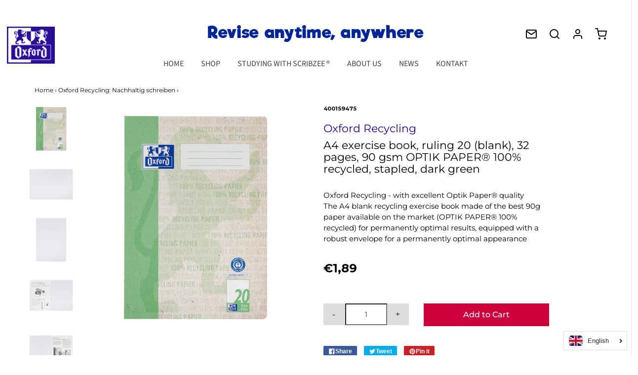

--- FILE ---
content_type: text/html; charset=utf-8
request_url: https://revisionde.my-oxford.com/en/collections/oxford-recycling-nachhaltig-schreiben/products/oxford-recycling-a4-schulheft-lineatur-20-blanko-16-blatt-90-g-m-optik-paper%C2%AE-100-recycled-geheftet-dunkelgrun
body_size: 38933
content:
<!DOCTYPE html>
<!--[if lt IE 7 ]><html class="no-js ie ie6" lang="en" dir="ltr"> <![endif]-->
<!--[if IE 7 ]><html class="no-js ie ie7" lang="en" dir="ltr"> <![endif]-->
<!--[if IE 8 ]><html class="no-js ie ie8" lang="en" dir="ltr"> <![endif]-->
<!--[if (gte IE 9)|!(IE)]><!-->
<html class="no-js" lang="en" dir="ltr">
<!--<![endif]-->

<head>
  <meta name="google-site-verification" content="CvZ_GrFFEooDblQO_2Mic_dL9zskLfJPCJ4dMONTfGc" />
  






<!-- /snippets/ls-head.liquid -->
<!-- /snippets/ls-sitemap.liquid -->
    <link rel="sitemap" type="application/xml" title="Sitemap"
          href="https://revisionde.my-oxford.com/apps/langshop/sitemap.xml">
<!-- /snippets/ls-sdk.liquid -->
<script type="text/javascript">
  window.LangShopConfig = {
    "currentLanguage": "en",
    "currentCurrency": "eur",
    "currentCountry": "DE",
    "shopifyLocales":[{"code":"de","name":"German","endonym_name":"Deutsch","rootUrl":"\/"},{"code":"en","name":"English","endonym_name":"English","rootUrl":"\/en"}    ],"shopifyCurrencies": ["EUR"],
    "originalLanguage":{"code":"de","title":"German","icon":null,"published":true},
    "targetLanguages":[{"code":"en","title":"English","icon":null,"published":true}],
    "languagesSwitchers":[{"id":66012109,"title":null,"type":"dropdown","status":"published","display":"all","position":"bottom-right","offset":"10px","shortTitles":false,"isolateStyles":true,"icons":"rounded","sprite":"flags","defaultStyles":true,"devices":{"mobile":{"visible":true,"minWidth":null,"maxWidth":{"value":480,"dimension":"px"}},"tablet":{"visible":true,"minWidth":{"value":481,"dimension":"px"},"maxWidth":{"value":1023,"dimension":"px"}},"desktop":{"visible":true,"minWidth":{"value":1024,"dimension":"px"},"maxWidth":null}},"styles":{"dropdown":{"activeContainer":{"padding":{"top":{"value":8,"dimension":"px"},"right":{"value":10,"dimension":"px"},"bottom":{"value":8,"dimension":"px"},"left":{"value":10,"dimension":"px"}},"background":"rgba(255,255,255,.95)","borderRadius":{"topLeft":{"value":0,"dimension":"px"},"topRight":{"value":0,"dimension":"px"},"bottomLeft":{"value":0,"dimension":"px"},"bottomRight":{"value":0,"dimension":"px"}},"borderTop":{"color":"rgba(224, 224, 224, 1)","style":"solid","width":{"value":1,"dimension":"px"}},"borderRight":{"color":"rgba(224, 224, 224, 1)","style":"solid","width":{"value":1,"dimension":"px"}},"borderBottom":{"color":"rgba(224, 224, 224, 1)","style":"solid","width":{"value":1,"dimension":"px"}},"borderLeft":{"color":"rgba(224, 224, 224, 1)","style":"solid","width":{"value":1,"dimension":"px"}}},"activeContainerHovered":null,"activeItem":{"fontSize":{"value":13,"dimension":"px"},"fontFamily":"Open Sans","color":"rgba(39, 46, 49, 1)"},"activeItemHovered":null,"activeItemIcon":{"offset":{"value":10,"dimension":"px"},"position":"left"},"dropdownContainer":{"animation":"sliding","background":"rgba(255,255,255,.95)","borderRadius":{"topLeft":{"value":0,"dimension":"px"},"topRight":{"value":0,"dimension":"px"},"bottomLeft":{"value":0,"dimension":"px"},"bottomRight":{"value":0,"dimension":"px"}},"borderTop":{"color":"rgba(224, 224, 224, 1)","style":"solid","width":{"value":1,"dimension":"px"}},"borderRight":{"color":"rgba(224, 224, 224, 1)","style":"solid","width":{"value":1,"dimension":"px"}},"borderBottom":{"color":"rgba(224, 224, 224, 1)","style":"solid","width":{"value":1,"dimension":"px"}},"borderLeft":{"color":"rgba(224, 224, 224, 1)","style":"solid","width":{"value":1,"dimension":"px"}},"padding":{"top":{"value":0,"dimension":"px"},"right":{"value":0,"dimension":"px"},"bottom":{"value":0,"dimension":"px"},"left":{"value":0,"dimension":"px"}}},"dropdownContainerHovered":null,"dropdownItem":{"padding":{"top":{"value":8,"dimension":"px"},"right":{"value":10,"dimension":"px"},"bottom":{"value":8,"dimension":"px"},"left":{"value":10,"dimension":"px"}},"fontSize":{"value":13,"dimension":"px"},"fontFamily":"Open Sans","color":"rgba(39, 46, 49, 1)"},"dropdownItemHovered":{"color":"rgba(27, 160, 227, 1)"},"dropdownItemIcon":{"position":"left","offset":{"value":10,"dimension":"px"}},"arrow":{"color":"rgba(39, 46, 49, 1)","position":"right","offset":{"value":20,"dimension":"px"},"size":{"value":6,"dimension":"px"}}},"inline":{"container":{"background":"rgba(255,255,255,.95)","borderRadius":{"topLeft":{"value":4,"dimension":"px"},"topRight":{"value":4,"dimension":"px"},"bottomLeft":{"value":4,"dimension":"px"},"bottomRight":{"value":4,"dimension":"px"}},"borderTop":{"color":"rgba(224, 224, 224, 1)","style":"solid","width":{"value":1,"dimension":"px"}},"borderRight":{"color":"rgba(224, 224, 224, 1)","style":"solid","width":{"value":1,"dimension":"px"}},"borderBottom":{"color":"rgba(224, 224, 224, 1)","style":"solid","width":{"value":1,"dimension":"px"}},"borderLeft":{"color":"rgba(224, 224, 224, 1)","style":"solid","width":{"value":1,"dimension":"px"}}},"containerHovered":null,"item":{"background":"transparent","padding":{"top":{"value":8,"dimension":"px"},"right":{"value":10,"dimension":"px"},"bottom":{"value":8,"dimension":"px"},"left":{"value":10,"dimension":"px"}},"fontSize":{"value":13,"dimension":"px"},"fontFamily":"Open Sans","color":"rgba(39, 46, 49, 1)"},"itemHovered":{"background":"rgba(245, 245, 245, 1)","color":"rgba(39, 46, 49, 1)"},"itemActive":{"background":"rgba(245, 245, 245, 1)","color":"rgba(27, 160, 227, 1)"},"itemIcon":{"position":"left","offset":{"value":10,"dimension":"px"}}},"ios":{"activeContainer":{"padding":{"top":{"value":0,"dimension":"px"},"right":{"value":0,"dimension":"px"},"bottom":{"value":0,"dimension":"px"},"left":{"value":0,"dimension":"px"}},"background":"rgba(255,255,255,.95)","borderRadius":{"topLeft":{"value":0,"dimension":"px"},"topRight":{"value":0,"dimension":"px"},"bottomLeft":{"value":0,"dimension":"px"},"bottomRight":{"value":0,"dimension":"px"}},"borderTop":{"color":"rgba(224, 224, 224, 1)","style":"solid","width":{"value":1,"dimension":"px"}},"borderRight":{"color":"rgba(224, 224, 224, 1)","style":"solid","width":{"value":1,"dimension":"px"}},"borderBottom":{"color":"rgba(224, 224, 224, 1)","style":"solid","width":{"value":1,"dimension":"px"}},"borderLeft":{"color":"rgba(224, 224, 224, 1)","style":"solid","width":{"value":1,"dimension":"px"}}},"activeContainerHovered":null,"activeItem":{"fontSize":{"value":13,"dimension":"px"},"fontFamily":"Open Sans","color":"rgba(39, 46, 49, 1)","padding":{"top":{"value":8,"dimension":"px"},"right":{"value":10,"dimension":"px"},"bottom":{"value":8,"dimension":"px"},"left":{"value":10,"dimension":"px"}}},"activeItemHovered":null,"activeItemIcon":{"position":"left","offset":{"value":10,"dimension":"px"}},"modalOverlay":{"background":"rgba(0, 0, 0, 0.7)"},"wheelButtonsContainer":{"background":"rgba(255, 255, 255, 1)","padding":{"top":{"value":8,"dimension":"px"},"right":{"value":10,"dimension":"px"},"bottom":{"value":8,"dimension":"px"},"left":{"value":10,"dimension":"px"}},"borderTop":{"color":"rgba(224, 224, 224, 1)","style":"solid","width":{"value":0,"dimension":"px"}},"borderRight":{"color":"rgba(224, 224, 224, 1)","style":"solid","width":{"value":0,"dimension":"px"}},"borderBottom":{"color":"rgba(224, 224, 224, 1)","style":"solid","width":{"value":1,"dimension":"px"}},"borderLeft":{"color":"rgba(224, 224, 224, 1)","style":"solid","width":{"value":0,"dimension":"px"}}},"wheelCloseButton":{"fontSize":{"value":14,"dimension":"px"},"fontFamily":"Open Sans","color":"rgba(39, 46, 49, 1)","fontWeight":"bold"},"wheelCloseButtonHover":null,"wheelSubmitButton":{"fontSize":{"value":14,"dimension":"px"},"fontFamily":"Open Sans","color":"rgba(39, 46, 49, 1)","fontWeight":"bold"},"wheelSubmitButtonHover":null,"wheelPanelContainer":{"background":"rgba(255, 255, 255, 1)"},"wheelLine":{"borderTop":{"color":"rgba(224, 224, 224, 1)","style":"solid","width":{"value":1,"dimension":"px"}},"borderRight":{"color":"rgba(224, 224, 224, 1)","style":"solid","width":{"value":0,"dimension":"px"}},"borderBottom":{"color":"rgba(224, 224, 224, 1)","style":"solid","width":{"value":1,"dimension":"px"}},"borderLeft":{"color":"rgba(224, 224, 224, 1)","style":"solid","width":{"value":0,"dimension":"px"}}},"wheelItem":{"background":"transparent","padding":{"top":{"value":8,"dimension":"px"},"right":{"value":10,"dimension":"px"},"bottom":{"value":8,"dimension":"px"},"left":{"value":10,"dimension":"px"}},"fontSize":{"value":13,"dimension":"px"},"fontFamily":"Open Sans","color":"rgba(39, 46, 49, 1)","justifyContent":"flex-start"},"wheelItemIcon":{"position":"left","offset":{"value":10,"dimension":"px"}}},"modal":{"activeContainer":{"padding":{"top":{"value":0,"dimension":"px"},"right":{"value":0,"dimension":"px"},"bottom":{"value":0,"dimension":"px"},"left":{"value":0,"dimension":"px"}},"background":"rgba(255,255,255,.95)","borderRadius":{"topLeft":{"value":0,"dimension":"px"},"topRight":{"value":0,"dimension":"px"},"bottomLeft":{"value":0,"dimension":"px"},"bottomRight":{"value":0,"dimension":"px"}},"borderTop":{"color":"rgba(224, 224, 224, 1)","style":"solid","width":{"value":1,"dimension":"px"}},"borderRight":{"color":"rgba(224, 224, 224, 1)","style":"solid","width":{"value":1,"dimension":"px"}},"borderBottom":{"color":"rgba(224, 224, 224, 1)","style":"solid","width":{"value":1,"dimension":"px"}},"borderLeft":{"color":"rgba(224, 224, 224, 1)","style":"solid","width":{"value":1,"dimension":"px"}}},"activeContainerHovered":null,"activeItem":{"fontSize":{"value":13,"dimension":"px"},"fontFamily":"Open Sans","color":"rgba(39, 46, 49, 1)","padding":{"top":{"value":8,"dimension":"px"},"right":{"value":10,"dimension":"px"},"bottom":{"value":8,"dimension":"px"},"left":{"value":10,"dimension":"px"}}},"activeItemHovered":null,"activeItemIcon":{"position":"left","offset":{"value":10,"dimension":"px"}},"modalOverlay":{"background":"rgba(0, 0, 0, 0.7)"},"modalContent":{"animation":"sliding-down","background":"rgba(255, 255, 255, 1)","maxHeight":{"value":80,"dimension":"vh"},"maxWidth":{"value":80,"dimension":"vw"},"width":{"value":320,"dimension":"px"}},"modalContentHover":null,"modalItem":{"reverseElements":true,"fontSize":{"value":11,"dimension":"px"},"fontFamily":"Open Sans","color":"rgba(102, 102, 102, 1)","textTransform":"uppercase","fontWeight":"bold","justifyContent":"space-between","letterSpacing":{"value":3,"dimension":"px"},"padding":{"top":{"value":20,"dimension":"px"},"right":{"value":26,"dimension":"px"},"bottom":{"value":20,"dimension":"px"},"left":{"value":26,"dimension":"px"}}},"modalItemIcon":{"offset":{"value":20,"dimension":"px"}},"modalItemRadio":{"size":{"value":20,"dimension":"px"},"offset":{"value":20,"dimension":"px"},"color":"rgba(193, 202, 202, 1)"},"modalItemHovered":{"background":"rgba(255, 103, 99, 0.5)","color":"rgba(254, 236, 233, 1)"},"modalItemHoveredRadio":{"size":{"value":20,"dimension":"px"},"offset":{"value":20,"dimension":"px"},"color":"rgba(254, 236, 233, 1)"},"modalActiveItem":{"fontSize":{"value":15,"dimension":"px"},"color":"rgba(254, 236, 233, 1)","background":"rgba(255, 103, 99, 1)"},"modalActiveItemRadio":{"size":{"value":24,"dimension":"px"},"offset":{"value":18,"dimension":"px"},"color":"rgba(255, 255, 255, 1)"},"modalActiveItemHovered":null,"modalActiveItemHoveredRadio":null},"select":{"container":{"background":"rgba(255,255,255, 1)","borderRadius":{"topLeft":{"value":4,"dimension":"px"},"topRight":{"value":4,"dimension":"px"},"bottomLeft":{"value":4,"dimension":"px"},"bottomRight":{"value":4,"dimension":"px"}},"borderTop":{"color":"rgba(204, 204, 204, 1)","style":"solid","width":{"value":1,"dimension":"px"}},"borderRight":{"color":"rgba(204, 204, 204, 1)","style":"solid","width":{"value":1,"dimension":"px"}},"borderBottom":{"color":"rgba(204, 204, 204, 1)","style":"solid","width":{"value":1,"dimension":"px"}},"borderLeft":{"color":"rgba(204, 204, 204, 1)","style":"solid","width":{"value":1,"dimension":"px"}}},"text":{"padding":{"top":{"value":5,"dimension":"px"},"right":{"value":8,"dimension":"px"},"bottom":{"value":5,"dimension":"px"},"left":{"value":8,"dimension":"px"}},"fontSize":{"value":13,"dimension":"px"},"fontFamily":"Open Sans","color":"rgba(39, 46, 49, 1)"}}}}],
    "defaultCurrency":{"code":"eur","title":"Euro","icon":null,"rate":0.8357,"formatWithCurrency":"€{{amount}} EUR","formatWithoutCurrency":"€{{amount}}"},
    "targetCurrencies":[],
    "currenciesSwitchers":[{"id":75665945,"title":null,"type":"dropdown","status":"admin-only","display":"all","position":"bottom-left","offset":"10px","shortTitles":false,"isolateStyles":true,"icons":"rounded","sprite":"flags","defaultStyles":true,"devices":{"mobile":{"visible":true,"minWidth":null,"maxWidth":{"value":480,"dimension":"px"}},"tablet":{"visible":true,"minWidth":{"value":481,"dimension":"px"},"maxWidth":{"value":1023,"dimension":"px"}},"desktop":{"visible":true,"minWidth":{"value":1024,"dimension":"px"},"maxWidth":null}},"styles":{"dropdown":{"activeContainer":{"padding":{"top":{"value":8,"dimension":"px"},"right":{"value":10,"dimension":"px"},"bottom":{"value":8,"dimension":"px"},"left":{"value":10,"dimension":"px"}},"background":"rgba(255,255,255,.95)","borderRadius":{"topLeft":{"value":0,"dimension":"px"},"topRight":{"value":0,"dimension":"px"},"bottomLeft":{"value":0,"dimension":"px"},"bottomRight":{"value":0,"dimension":"px"}},"borderTop":{"color":"rgba(224, 224, 224, 1)","style":"solid","width":{"value":1,"dimension":"px"}},"borderRight":{"color":"rgba(224, 224, 224, 1)","style":"solid","width":{"value":1,"dimension":"px"}},"borderBottom":{"color":"rgba(224, 224, 224, 1)","style":"solid","width":{"value":1,"dimension":"px"}},"borderLeft":{"color":"rgba(224, 224, 224, 1)","style":"solid","width":{"value":1,"dimension":"px"}}},"activeContainerHovered":null,"activeItem":{"fontSize":{"value":13,"dimension":"px"},"fontFamily":"Open Sans","color":"rgba(39, 46, 49, 1)"},"activeItemHovered":null,"activeItemIcon":{"offset":{"value":10,"dimension":"px"},"position":"left"},"dropdownContainer":{"animation":"sliding","background":"rgba(255,255,255,.95)","borderRadius":{"topLeft":{"value":0,"dimension":"px"},"topRight":{"value":0,"dimension":"px"},"bottomLeft":{"value":0,"dimension":"px"},"bottomRight":{"value":0,"dimension":"px"}},"borderTop":{"color":"rgba(224, 224, 224, 1)","style":"solid","width":{"value":1,"dimension":"px"}},"borderRight":{"color":"rgba(224, 224, 224, 1)","style":"solid","width":{"value":1,"dimension":"px"}},"borderBottom":{"color":"rgba(224, 224, 224, 1)","style":"solid","width":{"value":1,"dimension":"px"}},"borderLeft":{"color":"rgba(224, 224, 224, 1)","style":"solid","width":{"value":1,"dimension":"px"}},"padding":{"top":{"value":0,"dimension":"px"},"right":{"value":0,"dimension":"px"},"bottom":{"value":0,"dimension":"px"},"left":{"value":0,"dimension":"px"}}},"dropdownContainerHovered":null,"dropdownItem":{"padding":{"top":{"value":8,"dimension":"px"},"right":{"value":10,"dimension":"px"},"bottom":{"value":8,"dimension":"px"},"left":{"value":10,"dimension":"px"}},"fontSize":{"value":13,"dimension":"px"},"fontFamily":"Open Sans","color":"rgba(39, 46, 49, 1)"},"dropdownItemHovered":{"color":"rgba(27, 160, 227, 1)"},"dropdownItemIcon":{"position":"left","offset":{"value":10,"dimension":"px"}},"arrow":{"color":"rgba(39, 46, 49, 1)","position":"right","offset":{"value":20,"dimension":"px"},"size":{"value":6,"dimension":"px"}}},"inline":{"container":{"background":"rgba(255,255,255,.95)","borderRadius":{"topLeft":{"value":4,"dimension":"px"},"topRight":{"value":4,"dimension":"px"},"bottomLeft":{"value":4,"dimension":"px"},"bottomRight":{"value":4,"dimension":"px"}},"borderTop":{"color":"rgba(224, 224, 224, 1)","style":"solid","width":{"value":1,"dimension":"px"}},"borderRight":{"color":"rgba(224, 224, 224, 1)","style":"solid","width":{"value":1,"dimension":"px"}},"borderBottom":{"color":"rgba(224, 224, 224, 1)","style":"solid","width":{"value":1,"dimension":"px"}},"borderLeft":{"color":"rgba(224, 224, 224, 1)","style":"solid","width":{"value":1,"dimension":"px"}}},"containerHovered":null,"item":{"background":"transparent","padding":{"top":{"value":8,"dimension":"px"},"right":{"value":10,"dimension":"px"},"bottom":{"value":8,"dimension":"px"},"left":{"value":10,"dimension":"px"}},"fontSize":{"value":13,"dimension":"px"},"fontFamily":"Open Sans","color":"rgba(39, 46, 49, 1)"},"itemHovered":{"background":"rgba(245, 245, 245, 1)","color":"rgba(39, 46, 49, 1)"},"itemActive":{"background":"rgba(245, 245, 245, 1)","color":"rgba(27, 160, 227, 1)"},"itemIcon":{"position":"left","offset":{"value":10,"dimension":"px"}}},"ios":{"activeContainer":{"padding":{"top":{"value":0,"dimension":"px"},"right":{"value":0,"dimension":"px"},"bottom":{"value":0,"dimension":"px"},"left":{"value":0,"dimension":"px"}},"background":"rgba(255,255,255,.95)","borderRadius":{"topLeft":{"value":0,"dimension":"px"},"topRight":{"value":0,"dimension":"px"},"bottomLeft":{"value":0,"dimension":"px"},"bottomRight":{"value":0,"dimension":"px"}},"borderTop":{"color":"rgba(224, 224, 224, 1)","style":"solid","width":{"value":1,"dimension":"px"}},"borderRight":{"color":"rgba(224, 224, 224, 1)","style":"solid","width":{"value":1,"dimension":"px"}},"borderBottom":{"color":"rgba(224, 224, 224, 1)","style":"solid","width":{"value":1,"dimension":"px"}},"borderLeft":{"color":"rgba(224, 224, 224, 1)","style":"solid","width":{"value":1,"dimension":"px"}}},"activeContainerHovered":null,"activeItem":{"fontSize":{"value":13,"dimension":"px"},"fontFamily":"Open Sans","color":"rgba(39, 46, 49, 1)","padding":{"top":{"value":8,"dimension":"px"},"right":{"value":10,"dimension":"px"},"bottom":{"value":8,"dimension":"px"},"left":{"value":10,"dimension":"px"}}},"activeItemHovered":null,"activeItemIcon":{"position":"left","offset":{"value":10,"dimension":"px"}},"modalOverlay":{"background":"rgba(0, 0, 0, 0.7)"},"wheelButtonsContainer":{"background":"rgba(255, 255, 255, 1)","padding":{"top":{"value":8,"dimension":"px"},"right":{"value":10,"dimension":"px"},"bottom":{"value":8,"dimension":"px"},"left":{"value":10,"dimension":"px"}},"borderTop":{"color":"rgba(224, 224, 224, 1)","style":"solid","width":{"value":0,"dimension":"px"}},"borderRight":{"color":"rgba(224, 224, 224, 1)","style":"solid","width":{"value":0,"dimension":"px"}},"borderBottom":{"color":"rgba(224, 224, 224, 1)","style":"solid","width":{"value":1,"dimension":"px"}},"borderLeft":{"color":"rgba(224, 224, 224, 1)","style":"solid","width":{"value":0,"dimension":"px"}}},"wheelCloseButton":{"fontSize":{"value":14,"dimension":"px"},"fontFamily":"Open Sans","color":"rgba(39, 46, 49, 1)","fontWeight":"bold"},"wheelCloseButtonHover":null,"wheelSubmitButton":{"fontSize":{"value":14,"dimension":"px"},"fontFamily":"Open Sans","color":"rgba(39, 46, 49, 1)","fontWeight":"bold"},"wheelSubmitButtonHover":null,"wheelPanelContainer":{"background":"rgba(255, 255, 255, 1)"},"wheelLine":{"borderTop":{"color":"rgba(224, 224, 224, 1)","style":"solid","width":{"value":1,"dimension":"px"}},"borderRight":{"color":"rgba(224, 224, 224, 1)","style":"solid","width":{"value":0,"dimension":"px"}},"borderBottom":{"color":"rgba(224, 224, 224, 1)","style":"solid","width":{"value":1,"dimension":"px"}},"borderLeft":{"color":"rgba(224, 224, 224, 1)","style":"solid","width":{"value":0,"dimension":"px"}}},"wheelItem":{"background":"transparent","padding":{"top":{"value":8,"dimension":"px"},"right":{"value":10,"dimension":"px"},"bottom":{"value":8,"dimension":"px"},"left":{"value":10,"dimension":"px"}},"fontSize":{"value":13,"dimension":"px"},"fontFamily":"Open Sans","color":"rgba(39, 46, 49, 1)","justifyContent":"flex-start"},"wheelItemIcon":{"position":"left","offset":{"value":10,"dimension":"px"}}},"modal":{"activeContainer":{"padding":{"top":{"value":0,"dimension":"px"},"right":{"value":0,"dimension":"px"},"bottom":{"value":0,"dimension":"px"},"left":{"value":0,"dimension":"px"}},"background":"rgba(255,255,255,.95)","borderRadius":{"topLeft":{"value":0,"dimension":"px"},"topRight":{"value":0,"dimension":"px"},"bottomLeft":{"value":0,"dimension":"px"},"bottomRight":{"value":0,"dimension":"px"}},"borderTop":{"color":"rgba(224, 224, 224, 1)","style":"solid","width":{"value":1,"dimension":"px"}},"borderRight":{"color":"rgba(224, 224, 224, 1)","style":"solid","width":{"value":1,"dimension":"px"}},"borderBottom":{"color":"rgba(224, 224, 224, 1)","style":"solid","width":{"value":1,"dimension":"px"}},"borderLeft":{"color":"rgba(224, 224, 224, 1)","style":"solid","width":{"value":1,"dimension":"px"}}},"activeContainerHovered":null,"activeItem":{"fontSize":{"value":13,"dimension":"px"},"fontFamily":"Open Sans","color":"rgba(39, 46, 49, 1)","padding":{"top":{"value":8,"dimension":"px"},"right":{"value":10,"dimension":"px"},"bottom":{"value":8,"dimension":"px"},"left":{"value":10,"dimension":"px"}}},"activeItemHovered":null,"activeItemIcon":{"position":"left","offset":{"value":10,"dimension":"px"}},"modalOverlay":{"background":"rgba(0, 0, 0, 0.7)"},"modalContent":{"animation":"sliding-down","background":"rgba(255, 255, 255, 1)","maxHeight":{"value":80,"dimension":"vh"},"maxWidth":{"value":80,"dimension":"vw"},"width":{"value":320,"dimension":"px"}},"modalContentHover":null,"modalItem":{"reverseElements":true,"fontSize":{"value":11,"dimension":"px"},"fontFamily":"Open Sans","color":"rgba(102, 102, 102, 1)","textTransform":"uppercase","fontWeight":"bold","justifyContent":"space-between","letterSpacing":{"value":3,"dimension":"px"},"padding":{"top":{"value":20,"dimension":"px"},"right":{"value":26,"dimension":"px"},"bottom":{"value":20,"dimension":"px"},"left":{"value":26,"dimension":"px"}}},"modalItemIcon":{"offset":{"value":20,"dimension":"px"}},"modalItemRadio":{"size":{"value":20,"dimension":"px"},"offset":{"value":20,"dimension":"px"},"color":"rgba(193, 202, 202, 1)"},"modalItemHovered":{"background":"rgba(255, 103, 99, 0.5)","color":"rgba(254, 236, 233, 1)"},"modalItemHoveredRadio":{"size":{"value":20,"dimension":"px"},"offset":{"value":20,"dimension":"px"},"color":"rgba(254, 236, 233, 1)"},"modalActiveItem":{"fontSize":{"value":15,"dimension":"px"},"color":"rgba(254, 236, 233, 1)","background":"rgba(255, 103, 99, 1)"},"modalActiveItemRadio":{"size":{"value":24,"dimension":"px"},"offset":{"value":18,"dimension":"px"},"color":"rgba(255, 255, 255, 1)"},"modalActiveItemHovered":null,"modalActiveItemHoveredRadio":null},"select":{"container":{"background":"rgba(255,255,255, 1)","borderRadius":{"topLeft":{"value":4,"dimension":"px"},"topRight":{"value":4,"dimension":"px"},"bottomLeft":{"value":4,"dimension":"px"},"bottomRight":{"value":4,"dimension":"px"}},"borderTop":{"color":"rgba(204, 204, 204, 1)","style":"solid","width":{"value":1,"dimension":"px"}},"borderRight":{"color":"rgba(204, 204, 204, 1)","style":"solid","width":{"value":1,"dimension":"px"}},"borderBottom":{"color":"rgba(204, 204, 204, 1)","style":"solid","width":{"value":1,"dimension":"px"}},"borderLeft":{"color":"rgba(204, 204, 204, 1)","style":"solid","width":{"value":1,"dimension":"px"}}},"text":{"padding":{"top":{"value":5,"dimension":"px"},"right":{"value":8,"dimension":"px"},"bottom":{"value":5,"dimension":"px"},"left":{"value":8,"dimension":"px"}},"fontSize":{"value":13,"dimension":"px"},"fontFamily":"Open Sans","color":"rgba(39, 46, 49, 1)"}}}}],
    "languageDetection":"store",
    "languagesCountries":[{"code":"de","countries":["ar","at","be","dk","de","is","it","li","lu","ch"]},{"code":"en","countries":["as","ai","ag","aw","au","bs","bh","bd","bb","bz","bm","bw","br","io","bn","kh","cm","ca","ky","cx","cc","ck","cr","cy","dm","eg","et","fk","fj","gm","gh","gi","gr","gl","gd","gu","gg","gy","hk","in","id","ie","im","il","jm","je","jo","ke","ki","kr","kw","la","lb","ls","lr","ly","my","mv","mt","mh","mu","fm","mc","ms","na","nr","np","an","nz","ni","ng","nu","nf","mp","om","pk","pw","pa","pg","ph","pn","pr","qa","rw","sh","kn","lc","vc","ws","sc","sl","sg","sb","so","za","gs","lk","sd","sr","sz","sy","tz","th","tl","tk","to","tt","tc","tv","ug","ua","ae","gb","us","um","vu","vn","vg","vi","zm","zw","bq","ss","sx","cw"]}],
    "languagesBrowsers":[{"code":"de","browsers":["de"]},{"code":"en","browsers":["en"]}],
    "currencyDetection":"language",
    "currenciesLanguages":null,
    "currenciesCountries":null,
    "recommendationAlert":{"type":"banner","status":"published","isolateStyles":true,"styles":{"banner":{"bannerContainer":{"position":"top","spacing":10,"borderTop":{"color":"rgba(0,0,0,0.2)","style":"solid","width":{"value":0,"dimension":"px"}},"borderRadius":{"topLeft":{"value":0,"dimension":"px"},"topRight":{"value":0,"dimension":"px"},"bottomLeft":{"value":0,"dimension":"px"},"bottomRight":{"value":0,"dimension":"px"}},"borderRight":{"color":"rgba(0,0,0,0.2)","style":"solid","width":{"value":0,"dimension":"px"}},"borderBottom":{"color":"rgba(0,0,0,0.2)","style":"solid","width":{"value":1,"dimension":"px"}},"borderLeft":{"color":"rgba(0,0,0,0.2)","style":"solid","width":{"value":0,"dimension":"px"}},"padding":{"top":{"value":15,"dimension":"px"},"right":{"value":20,"dimension":"px"},"bottom":{"value":15,"dimension":"px"},"left":{"value":20,"dimension":"px"}},"background":"rgba(255, 255, 255, 1)"},"bannerMessage":{"fontSize":{"value":16,"dimension":"px"},"fontStyle":"normal","fontWeight":"normal","lineHeight":"1.5","color":"rgba(39, 46, 49, 1)"},"selectorContainer":{"background":"rgba(244,244,244, 1)","borderRadius":{"topLeft":{"value":2,"dimension":"px"},"topRight":{"value":2,"dimension":"px"},"bottomLeft":{"value":2,"dimension":"px"},"bottomRight":{"value":2,"dimension":"px"}},"borderTop":{"color":"rgba(204, 204, 204, 1)","style":"solid","width":{"value":0,"dimension":"px"}},"borderRight":{"color":"rgba(204, 204, 204, 1)","style":"solid","width":{"value":0,"dimension":"px"}},"borderBottom":{"color":"rgba(204, 204, 204, 1)","style":"solid","width":{"value":0,"dimension":"px"}},"borderLeft":{"color":"rgba(204, 204, 204, 1)","style":"solid","width":{"value":0,"dimension":"px"}}},"selectorContainerHovered":null,"selectorText":{"padding":{"top":{"value":8,"dimension":"px"},"right":{"value":8,"dimension":"px"},"bottom":{"value":8,"dimension":"px"},"left":{"value":8,"dimension":"px"}},"fontSize":{"value":16,"dimension":"px"},"fontFamily":"Open Sans","fontStyle":"normal","fontWeight":"normal","lineHeight":"1.5","color":"rgba(39, 46, 49, 1)"},"selectorTextHovered":null,"changeButton":{"borderTop":{"color":"transparent","style":"solid","width":{"value":0,"dimension":"px"}},"borderRight":{"color":"transparent","style":"solid","width":{"value":0,"dimension":"px"}},"borderBottom":{"color":"transparent","style":"solid","width":{"value":0,"dimension":"px"}},"borderLeft":{"color":"transparent","style":"solid","width":{"value":0,"dimension":"px"}},"fontSize":{"value":16,"dimension":"px"},"fontStyle":"normal","fontWeight":"normal","lineHeight":"1.5","borderRadius":{"topLeft":{"value":2,"dimension":"px"},"topRight":{"value":2,"dimension":"px"},"bottomLeft":{"value":2,"dimension":"px"},"bottomRight":{"value":2,"dimension":"px"}},"padding":{"top":{"value":8,"dimension":"px"},"right":{"value":8,"dimension":"px"},"bottom":{"value":8,"dimension":"px"},"left":{"value":8,"dimension":"px"}},"background":"rgba(0, 0, 0, 1)","color":"rgba(255, 255, 255, 1)"},"changeButtonHovered":null,"closeButton":{"alignSelf":"baseline","fontSize":{"value":16,"dimension":"px"},"color":"rgba(0, 0, 0, 1)"},"closeButtonHovered":null},"popup":{"popupContainer":{"maxWidth":{"value":30,"dimension":"rem"},"position":"bottom-left","spacing":10,"offset":{"value":1,"dimension":"em"},"borderTop":{"color":"rgba(0,0,0,0.2)","style":"solid","width":{"value":0,"dimension":"px"}},"borderRight":{"color":"rgba(0,0,0,0.2)","style":"solid","width":{"value":0,"dimension":"px"}},"borderBottom":{"color":"rgba(0,0,0,0.2)","style":"solid","width":{"value":1,"dimension":"px"}},"borderLeft":{"color":"rgba(0,0,0,0.2)","style":"solid","width":{"value":0,"dimension":"px"}},"borderRadius":{"topLeft":{"value":0,"dimension":"px"},"topRight":{"value":0,"dimension":"px"},"bottomLeft":{"value":0,"dimension":"px"},"bottomRight":{"value":0,"dimension":"px"}},"padding":{"top":{"value":15,"dimension":"px"},"right":{"value":20,"dimension":"px"},"bottom":{"value":15,"dimension":"px"},"left":{"value":20,"dimension":"px"}},"background":"rgba(255, 255, 255, 1)"},"popupMessage":{"fontSize":{"value":16,"dimension":"px"},"fontStyle":"normal","fontWeight":"normal","lineHeight":"1.5","color":"rgba(39, 46, 49, 1)"},"selectorContainer":{"background":"rgba(244,244,244, 1)","borderRadius":{"topLeft":{"value":2,"dimension":"px"},"topRight":{"value":2,"dimension":"px"},"bottomLeft":{"value":2,"dimension":"px"},"bottomRight":{"value":2,"dimension":"px"}},"borderTop":{"color":"rgba(204, 204, 204, 1)","style":"solid","width":{"value":0,"dimension":"px"}},"borderRight":{"color":"rgba(204, 204, 204, 1)","style":"solid","width":{"value":0,"dimension":"px"}},"borderBottom":{"color":"rgba(204, 204, 204, 1)","style":"solid","width":{"value":0,"dimension":"px"}},"borderLeft":{"color":"rgba(204, 204, 204, 1)","style":"solid","width":{"value":0,"dimension":"px"}}},"selectorContainerHovered":null,"selectorText":{"padding":{"top":{"value":8,"dimension":"px"},"right":{"value":8,"dimension":"px"},"bottom":{"value":8,"dimension":"px"},"left":{"value":8,"dimension":"px"}},"fontSize":{"value":16,"dimension":"px"},"fontFamily":"Open Sans","fontStyle":"normal","fontWeight":"normal","lineHeight":"1.5","color":"rgba(39, 46, 49, 1)"},"selectorTextHovered":null,"changeButton":{"borderTop":{"color":"transparent","style":"solid","width":{"value":0,"dimension":"px"}},"borderRight":{"color":"transparent","style":"solid","width":{"value":0,"dimension":"px"}},"borderBottom":{"color":"transparent","style":"solid","width":{"value":0,"dimension":"px"}},"borderLeft":{"color":"transparent","style":"solid","width":{"value":0,"dimension":"px"}},"fontSize":{"value":16,"dimension":"px"},"fontStyle":"normal","fontWeight":"normal","lineHeight":"1.5","borderRadius":{"topLeft":{"value":2,"dimension":"px"},"topRight":{"value":2,"dimension":"px"},"bottomLeft":{"value":2,"dimension":"px"},"bottomRight":{"value":2,"dimension":"px"}},"padding":{"top":{"value":8,"dimension":"px"},"right":{"value":8,"dimension":"px"},"bottom":{"value":8,"dimension":"px"},"left":{"value":8,"dimension":"px"}},"background":"rgba(0, 0, 0, 1)","color":"rgba(255, 255, 255, 1)"},"changeButtonHovered":null,"closeButton":{"alignSelf":"baseline","fontSize":{"value":16,"dimension":"px"},"color":"rgba(0, 0, 0, 1)"},"closeButtonHovered":null}}},
    "currencyInQueryParam":true,
    "allowAutomaticRedirects":false,
    "storeMoneyFormat": "€{{amount_with_comma_separator}}",
    "storeMoneyWithCurrencyFormat": "€{{amount_with_comma_separator}} EUR",
    "themeDynamics":[],
    "dynamicThemeDomObserverInterval":0,
    "abilities":[{"id":1,"name":"use-analytics","expiresAt":null},{"id":2,"name":"use-agency-translation","expiresAt":null},{"id":3,"name":"use-free-translation","expiresAt":null},{"id":4,"name":"use-pro-translation","expiresAt":null},{"id":5,"name":"use-export-import","expiresAt":null},{"id":6,"name":"use-suggestions","expiresAt":null},{"id":7,"name":"use-revisions","expiresAt":null},{"id":8,"name":"use-mappings","expiresAt":null},{"id":9,"name":"use-dynamic-replacements","expiresAt":null},{"id":10,"name":"use-localized-theme","expiresAt":null},{"id":11,"name":"use-third-party-apps","expiresAt":null},{"id":12,"name":"use-translate-new-resources","expiresAt":null},{"id":13,"name":"use-selectors-customization","expiresAt":null},{"id":14,"name":"disable-branding","expiresAt":null},{"id":17,"name":"use-glossary","expiresAt":null}],
    "isAdmin":false,
    "isPreview":false,
    "i18n":{"de": {
            "recommendation_alert": {
                "currency_language_suggestion": "Looks like {{ language }} and {{ currency }} are more preferred for you. Change language and currency?",
                "language_suggestion": "Looks like {{ language }} is more preferred for you. Change language?",
                "currency_suggestion": "Looks like {{ currency }} is more preferred for you. Change currency?",
                "change": "Change"
            },
            "switchers": {
                "ios_switcher": {
                    "done": null,
                    "close": null
                }
            },
            "languages": {"de": "German"
,"en": "English"

            },
            "currencies": {"eur": null}
        },"en": {
            "recommendation_alert": {
                "currency_language_suggestion": null,
                "language_suggestion": null,
                "currency_suggestion": null,
                "change": null
            },
            "switchers": {
                "ios_switcher": {
                    "done": null,
                    "close": null
                }
            },
            "languages": {"en": null

            },
            "currencies": {"eur": null}
        }}};
</script>
<script src="//revisionde.my-oxford.com/cdn/shop/t/4/assets/ls-sdk.js?v=25592722776945849081614941282&proxy_prefix=/apps/langshop" defer></script><meta charset="utf-8">

	<!--[if lt IE 9]>
		<script src="//html5shim.googlecode.com/svn/trunk/html5.js"></script>
	<![endif]-->

	<title>
		Oxford Recycling # A4 Schulheft, Lineatur 20 (blanko), 16 Blatt, 90 g/ &ndash; Oxford Shop Deutschland
	</title>

	<script type="text/javascript">
		document.documentElement.className = document.documentElement.className.replace('no-js', 'js');
	</script>

	
	<meta name="description" content="Oxford Recycling - mit hervorragender Optik Paper® Qualität # Das A4 blanko Recycling Schulheft ausgestattet mit dem besten, am Markt verfügbaren, 90g Papier (OPTIK PAPER® 100% recycled) für dauerhaft optimale Ergebnisse, ausgestattet mit einem robusten Umschlag für ein dauerhaft optimales ErscheinungsbildArt.-Nr.40015">
	

	
		<meta name="viewport" content="width=device-width, initial-scale=1, maximum-scale=1, user-scalable=0" />
	

	<meta property="og:site_name" content="Oxford Shop Deutschland">
<meta property="og:url" content="https://revisionde.my-oxford.com/en/products/oxford-recycling-a4-schulheft-lineatur-20-blanko-16-blatt-90-g-m-optik-paper%c2%ae-100-recycled-geheftet-dunkelgrun">
<meta property="og:title" content="Oxford Recycling # A4 Schulheft, Lineatur 20 (blanko), 16 Blatt,  90 g/m² OPTIK PAPER® 100% recycled, geheftet, dunkelgrün">
<meta property="og:type" content="product">
<meta property="og:description" content="Oxford Recycling - mit hervorragender Optik Paper® Qualität # Das A4 blanko Recycling Schulheft ausgestattet mit dem besten, am Markt verfügbaren, 90g Papier (OPTIK PAPER® 100% recycled) für dauerhaft optimale Ergebnisse, ausgestattet mit einem robusten Umschlag für ein dauerhaft optimales ErscheinungsbildArt.-Nr.40015"><meta property="og:price:amount" content="1,89">
  <meta property="og:price:currency" content="EUR"><meta property="og:image" content="http://revisionde.my-oxford.com/cdn/shop/products/1706249_1024x1024.png?v=1652348888"><meta property="og:image" content="http://revisionde.my-oxford.com/cdn/shop/products/1711287_1024x1024.png?v=1652348893"><meta property="og:image" content="http://revisionde.my-oxford.com/cdn/shop/products/1711288_1024x1024.png?v=1652348898">
<meta property="og:image:secure_url" content="https://revisionde.my-oxford.com/cdn/shop/products/1706249_1024x1024.png?v=1652348888"><meta property="og:image:secure_url" content="https://revisionde.my-oxford.com/cdn/shop/products/1711287_1024x1024.png?v=1652348893"><meta property="og:image:secure_url" content="https://revisionde.my-oxford.com/cdn/shop/products/1711288_1024x1024.png?v=1652348898">

<meta name="twitter:site" content="@">
<meta name="twitter:card" content="summary_large_image">
<meta name="twitter:title" content="Oxford Recycling # A4 Schulheft, Lineatur 20 (blanko), 16 Blatt,  90 g/m² OPTIK PAPER® 100% recycled, geheftet, dunkelgrün">
<meta name="twitter:description" content="Oxford Recycling - mit hervorragender Optik Paper® Qualität # Das A4 blanko Recycling Schulheft ausgestattet mit dem besten, am Markt verfügbaren, 90g Papier (OPTIK PAPER® 100% recycled) für dauerhaft optimale Ergebnisse, ausgestattet mit einem robusten Umschlag für ein dauerhaft optimales ErscheinungsbildArt.-Nr.40015">

	<link rel="canonical" href="https://revisionde.my-oxford.com/en/products/oxford-recycling-a4-schulheft-lineatur-20-blanko-16-blatt-90-g-m-optik-paper%c2%ae-100-recycled-geheftet-dunkelgrun" />

	<!-- CSS -->
	<link href="//revisionde.my-oxford.com/cdn/shop/t/4/assets/plugins.css?v=35445780653015608771759331716" rel="stylesheet" type="text/css" media="all" /> <link href="//revisionde.my-oxford.com/cdn/shop/t/4/assets/style.scss.css?v=85318608405988975741759331719" rel="stylesheet" type="text/css" media="all" />

	



	
		<link rel="shortcut icon" href="//revisionde.my-oxford.com/cdn/shop/files/Logo_Oxford_ohne_Tagline_heller_HG_RGB_32x32.png?v=1622842800" type="image/png">
	

	<link rel="sitemap" type="application/xml" title="Sitemap" href="/sitemap.xml" />

	<script>window.performance && window.performance.mark && window.performance.mark('shopify.content_for_header.start');</script><meta name="google-site-verification" content="CvZ_GrFFEooDblQO_2Mic_dL9zskLfJPCJ4dMONTfGc">
<meta id="shopify-digital-wallet" name="shopify-digital-wallet" content="/55109746886/digital_wallets/dialog">
<link rel="alternate" hreflang="x-default" href="https://revisionde.my-oxford.com/products/oxford-recycling-a4-schulheft-lineatur-20-blanko-16-blatt-90-g-m-optik-paper%C2%AE-100-recycled-geheftet-dunkelgrun">
<link rel="alternate" hreflang="de-DE" href="https://revisionde.my-oxford.com/products/oxford-recycling-a4-schulheft-lineatur-20-blanko-16-blatt-90-g-m-optik-paper%C2%AE-100-recycled-geheftet-dunkelgrun">
<link rel="alternate" hreflang="en-DE" href="https://revisionde.my-oxford.com/en/products/oxford-recycling-a4-schulheft-lineatur-20-blanko-16-blatt-90-g-m-optik-paper%C2%AE-100-recycled-geheftet-dunkelgrun">
<link rel="alternate" type="application/json+oembed" href="https://revisionde.my-oxford.com/en/products/oxford-recycling-a4-schulheft-lineatur-20-blanko-16-blatt-90-g-m-optik-paper%c2%ae-100-recycled-geheftet-dunkelgrun.oembed">
<script async="async" src="/checkouts/internal/preloads.js?locale=en-DE"></script>
<script id="shopify-features" type="application/json">{"accessToken":"04f03ebcc205cfb0f086d5f3b072713b","betas":["rich-media-storefront-analytics"],"domain":"revisionde.my-oxford.com","predictiveSearch":true,"shopId":55109746886,"locale":"en"}</script>
<script>var Shopify = Shopify || {};
Shopify.shop = "revisions-oxford-de.myshopify.com";
Shopify.locale = "en";
Shopify.currency = {"active":"EUR","rate":"1.0"};
Shopify.country = "DE";
Shopify.theme = {"name":"Theme export  revisionbnl-my-oxford-com-revisio...","id":120450482374,"schema_name":"LangShop Theme","schema_version":"2.1.4","theme_store_id":null,"role":"main"};
Shopify.theme.handle = "null";
Shopify.theme.style = {"id":null,"handle":null};
Shopify.cdnHost = "revisionde.my-oxford.com/cdn";
Shopify.routes = Shopify.routes || {};
Shopify.routes.root = "/en/";</script>
<script type="module">!function(o){(o.Shopify=o.Shopify||{}).modules=!0}(window);</script>
<script>!function(o){function n(){var o=[];function n(){o.push(Array.prototype.slice.apply(arguments))}return n.q=o,n}var t=o.Shopify=o.Shopify||{};t.loadFeatures=n(),t.autoloadFeatures=n()}(window);</script>
<script id="shop-js-analytics" type="application/json">{"pageType":"product"}</script>
<script defer="defer" async type="module" src="//revisionde.my-oxford.com/cdn/shopifycloud/shop-js/modules/v2/client.init-shop-cart-sync_D0dqhulL.en.esm.js"></script>
<script defer="defer" async type="module" src="//revisionde.my-oxford.com/cdn/shopifycloud/shop-js/modules/v2/chunk.common_CpVO7qML.esm.js"></script>
<script type="module">
  await import("//revisionde.my-oxford.com/cdn/shopifycloud/shop-js/modules/v2/client.init-shop-cart-sync_D0dqhulL.en.esm.js");
await import("//revisionde.my-oxford.com/cdn/shopifycloud/shop-js/modules/v2/chunk.common_CpVO7qML.esm.js");

  window.Shopify.SignInWithShop?.initShopCartSync?.({"fedCMEnabled":true,"windoidEnabled":true});

</script>
<script>(function() {
  var isLoaded = false;
  function asyncLoad() {
    if (isLoaded) return;
    isLoaded = true;
    var urls = ["https:\/\/cdn.shopify.com\/s\/files\/1\/0551\/0974\/6886\/t\/4\/assets\/globo.filter.init.js?shop=revisions-oxford-de.myshopify.com","https:\/\/cdn.langshop.app\/buckets\/app\/libs\/storefront\/sdk.js?release=v2.9.1\u0026proxy_prefix=\/apps\/langshop\u0026shop=revisions-oxford-de.myshopify.com","https:\/\/gdprcdn.b-cdn.net\/js\/gdpr_cookie_consent.min.js?shop=revisions-oxford-de.myshopify.com"];
    for (var i = 0; i < urls.length; i++) {
      var s = document.createElement('script');
      s.type = 'text/javascript';
      s.async = true;
      s.src = urls[i];
      var x = document.getElementsByTagName('script')[0];
      x.parentNode.insertBefore(s, x);
    }
  };
  if(window.attachEvent) {
    window.attachEvent('onload', asyncLoad);
  } else {
    window.addEventListener('load', asyncLoad, false);
  }
})();</script>
<script id="__st">var __st={"a":55109746886,"offset":3600,"reqid":"a5963347-0bcb-4e3e-88c1-3492c537ba20-1764379641","pageurl":"revisionde.my-oxford.com\/en\/collections\/oxford-recycling-nachhaltig-schreiben\/products\/oxford-recycling-a4-schulheft-lineatur-20-blanko-16-blatt-90-g-m-optik-paper%C2%AE-100-recycled-geheftet-dunkelgrun","u":"663fe1696ee4","p":"product","rtyp":"product","rid":7269889212614};</script>
<script>window.ShopifyPaypalV4VisibilityTracking = true;</script>
<script id="captcha-bootstrap">!function(){'use strict';const t='contact',e='account',n='new_comment',o=[[t,t],['blogs',n],['comments',n],[t,'customer']],c=[[e,'customer_login'],[e,'guest_login'],[e,'recover_customer_password'],[e,'create_customer']],r=t=>t.map((([t,e])=>`form[action*='/${t}']:not([data-nocaptcha='true']) input[name='form_type'][value='${e}']`)).join(','),a=t=>()=>t?[...document.querySelectorAll(t)].map((t=>t.form)):[];function s(){const t=[...o],e=r(t);return a(e)}const i='password',u='form_key',d=['recaptcha-v3-token','g-recaptcha-response','h-captcha-response',i],f=()=>{try{return window.sessionStorage}catch{return}},m='__shopify_v',_=t=>t.elements[u];function p(t,e,n=!1){try{const o=window.sessionStorage,c=JSON.parse(o.getItem(e)),{data:r}=function(t){const{data:e,action:n}=t;return t[m]||n?{data:e,action:n}:{data:t,action:n}}(c);for(const[e,n]of Object.entries(r))t.elements[e]&&(t.elements[e].value=n);n&&o.removeItem(e)}catch(o){console.error('form repopulation failed',{error:o})}}const l='form_type',E='cptcha';function T(t){t.dataset[E]=!0}const w=window,h=w.document,L='Shopify',v='ce_forms',y='captcha';let A=!1;((t,e)=>{const n=(g='f06e6c50-85a8-45c8-87d0-21a2b65856fe',I='https://cdn.shopify.com/shopifycloud/storefront-forms-hcaptcha/ce_storefront_forms_captcha_hcaptcha.v1.5.2.iife.js',D={infoText:'Protected by hCaptcha',privacyText:'Privacy',termsText:'Terms'},(t,e,n)=>{const o=w[L][v],c=o.bindForm;if(c)return c(t,g,e,D).then(n);var r;o.q.push([[t,g,e,D],n]),r=I,A||(h.body.append(Object.assign(h.createElement('script'),{id:'captcha-provider',async:!0,src:r})),A=!0)});var g,I,D;w[L]=w[L]||{},w[L][v]=w[L][v]||{},w[L][v].q=[],w[L][y]=w[L][y]||{},w[L][y].protect=function(t,e){n(t,void 0,e),T(t)},Object.freeze(w[L][y]),function(t,e,n,w,h,L){const[v,y,A,g]=function(t,e,n){const i=e?o:[],u=t?c:[],d=[...i,...u],f=r(d),m=r(i),_=r(d.filter((([t,e])=>n.includes(e))));return[a(f),a(m),a(_),s()]}(w,h,L),I=t=>{const e=t.target;return e instanceof HTMLFormElement?e:e&&e.form},D=t=>v().includes(t);t.addEventListener('submit',(t=>{const e=I(t);if(!e)return;const n=D(e)&&!e.dataset.hcaptchaBound&&!e.dataset.recaptchaBound,o=_(e),c=g().includes(e)&&(!o||!o.value);(n||c)&&t.preventDefault(),c&&!n&&(function(t){try{if(!f())return;!function(t){const e=f();if(!e)return;const n=_(t);if(!n)return;const o=n.value;o&&e.removeItem(o)}(t);const e=Array.from(Array(32),(()=>Math.random().toString(36)[2])).join('');!function(t,e){_(t)||t.append(Object.assign(document.createElement('input'),{type:'hidden',name:u})),t.elements[u].value=e}(t,e),function(t,e){const n=f();if(!n)return;const o=[...t.querySelectorAll(`input[type='${i}']`)].map((({name:t})=>t)),c=[...d,...o],r={};for(const[a,s]of new FormData(t).entries())c.includes(a)||(r[a]=s);n.setItem(e,JSON.stringify({[m]:1,action:t.action,data:r}))}(t,e)}catch(e){console.error('failed to persist form',e)}}(e),e.submit())}));const S=(t,e)=>{t&&!t.dataset[E]&&(n(t,e.some((e=>e===t))),T(t))};for(const o of['focusin','change'])t.addEventListener(o,(t=>{const e=I(t);D(e)&&S(e,y())}));const B=e.get('form_key'),M=e.get(l),P=B&&M;t.addEventListener('DOMContentLoaded',(()=>{const t=y();if(P)for(const e of t)e.elements[l].value===M&&p(e,B);[...new Set([...A(),...v().filter((t=>'true'===t.dataset.shopifyCaptcha))])].forEach((e=>S(e,t)))}))}(h,new URLSearchParams(w.location.search),n,t,e,['guest_login'])})(!0,!0)}();</script>
<script integrity="sha256-52AcMU7V7pcBOXWImdc/TAGTFKeNjmkeM1Pvks/DTgc=" data-source-attribution="shopify.loadfeatures" defer="defer" src="//revisionde.my-oxford.com/cdn/shopifycloud/storefront/assets/storefront/load_feature-81c60534.js" crossorigin="anonymous"></script>
<script data-source-attribution="shopify.dynamic_checkout.dynamic.init">var Shopify=Shopify||{};Shopify.PaymentButton=Shopify.PaymentButton||{isStorefrontPortableWallets:!0,init:function(){window.Shopify.PaymentButton.init=function(){};var t=document.createElement("script");t.src="https://revisionde.my-oxford.com/cdn/shopifycloud/portable-wallets/latest/portable-wallets.en.js",t.type="module",document.head.appendChild(t)}};
</script>
<script data-source-attribution="shopify.dynamic_checkout.buyer_consent">
  function portableWalletsHideBuyerConsent(e){var t=document.getElementById("shopify-buyer-consent"),n=document.getElementById("shopify-subscription-policy-button");t&&n&&(t.classList.add("hidden"),t.setAttribute("aria-hidden","true"),n.removeEventListener("click",e))}function portableWalletsShowBuyerConsent(e){var t=document.getElementById("shopify-buyer-consent"),n=document.getElementById("shopify-subscription-policy-button");t&&n&&(t.classList.remove("hidden"),t.removeAttribute("aria-hidden"),n.addEventListener("click",e))}window.Shopify?.PaymentButton&&(window.Shopify.PaymentButton.hideBuyerConsent=portableWalletsHideBuyerConsent,window.Shopify.PaymentButton.showBuyerConsent=portableWalletsShowBuyerConsent);
</script>
<script>
  function portableWalletsCleanup(e){e&&e.src&&console.error("Failed to load portable wallets script "+e.src);var t=document.querySelectorAll("shopify-accelerated-checkout .shopify-payment-button__skeleton, shopify-accelerated-checkout-cart .wallet-cart-button__skeleton"),e=document.getElementById("shopify-buyer-consent");for(let e=0;e<t.length;e++)t[e].remove();e&&e.remove()}function portableWalletsNotLoadedAsModule(e){e instanceof ErrorEvent&&"string"==typeof e.message&&e.message.includes("import.meta")&&"string"==typeof e.filename&&e.filename.includes("portable-wallets")&&(window.removeEventListener("error",portableWalletsNotLoadedAsModule),window.Shopify.PaymentButton.failedToLoad=e,"loading"===document.readyState?document.addEventListener("DOMContentLoaded",window.Shopify.PaymentButton.init):window.Shopify.PaymentButton.init())}window.addEventListener("error",portableWalletsNotLoadedAsModule);
</script>

<script type="module" src="https://revisionde.my-oxford.com/cdn/shopifycloud/portable-wallets/latest/portable-wallets.en.js" onError="portableWalletsCleanup(this)" crossorigin="anonymous"></script>
<script nomodule>
  document.addEventListener("DOMContentLoaded", portableWalletsCleanup);
</script>

<link id="shopify-accelerated-checkout-styles" rel="stylesheet" media="screen" href="https://revisionde.my-oxford.com/cdn/shopifycloud/portable-wallets/latest/accelerated-checkout-backwards-compat.css" crossorigin="anonymous">
<style id="shopify-accelerated-checkout-cart">
        #shopify-buyer-consent {
  margin-top: 1em;
  display: inline-block;
  width: 100%;
}

#shopify-buyer-consent.hidden {
  display: none;
}

#shopify-subscription-policy-button {
  background: none;
  border: none;
  padding: 0;
  text-decoration: underline;
  font-size: inherit;
  cursor: pointer;
}

#shopify-subscription-policy-button::before {
  box-shadow: none;
}

      </style>

<script>window.performance && window.performance.mark && window.performance.mark('shopify.content_for_header.end');</script>


	<script type="text/javascript">
	window.lazySizesConfig = window.lazySizesConfig || {};
	window.lazySizesConfig.rias = window.lazySizesConfig.rias || {};

	// configure available widths to replace with the {width} placeholder
	window.lazySizesConfig.rias.widths = [150, 300, 600, 900, 1200, 1500, 1800, 2100];
	</script>

	

	<script src="//revisionde.my-oxford.com/cdn/shop/t/4/assets/jquery-3.3.1.min.js?v=23846495244194134081614941278" type="text/javascript"></script>
	<script src="//revisionde.my-oxford.com/cdn/shop/t/4/assets/plugins.js?v=142209277155044887141614941287" type="text/javascript"></script>
	<script src="//revisionde.my-oxford.com/cdn/shop/t/4/assets/custom.js?v=30021744879882148351614941271" type="text/javascript"></script>
	<script src="//revisionde.my-oxford.com/cdn/shop/t/4/assets/sections.js?v=146223954274466583381621887715" type="text/javascript"></script>
  
  	<!-- Facebook Pixel Code -->
	<script>
		!function(f,b,e,v,n,t,s)
		{if(f.fbq)return;n=f.fbq=function(){n.callMethod?
		n.callMethod.apply(n,arguments):n.queue.push(arguments)};
        if(!f._fbq)f._fbq=n;n.push=n;n.loaded=!0;n.version='2.0';
        n.queue=[];t=b.createElement(e);t.async=!0;
        t.src=v;s=b.getElementsByTagName(e)[0];
        s.parentNode.insertBefore(t,s)}(window,document,'script',
        'https://connect.facebook.net/en_US/fbevents.js';);
        fbq('init', 'INIT'); 
    	fbq('track', 'PageView');
	</script>
  	<noscript>
      <img height="1" width="1" 
           src="https://www.facebook.com/tr?id=581731349215350&ev=PageView
                &noscript=1"/>
  	</noscript>
<!-- End Facebook Pixel Code -->
<!-- Global site tag (gtag.js) - Google Analytics -->
<script async src="https://www.googletagmanager.com/gtag/js?id=UA-198445440-1"></script>
<script>
  window.dataLayer = window.dataLayer || [];
  function gtag(){dataLayer.push(arguments);}
  gtag('js', new Date());

  gtag('config', 'UA-198445440-1');
</script>



	
 

<script>window.__pagefly_analytics_settings__={"acceptTracking":true};</script>
 

<!-- BEGIN app block: shopify://apps/smart-product-filter-search/blocks/app-embed/5cc1944c-3014-4a2a-af40-7d65abc0ef73 --><link href="https://cdn.shopify.com/extensions/019acb01-469b-7cb2-8398-cbbb140e88e3/smart-product-filters-553/assets/globo.filter.min.js" as="script" rel="preload">
<link rel="preconnect" href="https://filter-x1.globo.io" crossorigin /><link rel="stylesheet" href="https://cdn.shopify.com/extensions/019acb01-469b-7cb2-8398-cbbb140e88e3/smart-product-filters-553/assets/globo.search.css" media="print" onload="this.media='all'">

<meta id="search_terms_value" content="" />
<!-- BEGIN app snippet: global.variables --><script>
  window.shopCurrency = "EUR";
  window.shopCountry = "DE";
  window.shopLanguageCode = "de";

  window.currentCurrency = "EUR";
  window.currentCountry = "DE";
  window.currentLanguageCode = "en";

  window.shopCustomer = false

  window.useCustomTreeTemplate = false;
  window.useCustomProductTemplate = false;

  window.GloboFilterRequestOrigin = "https://revisionde.my-oxford.com";
  window.GloboFilterShopifyDomain = "revisions-oxford-de.myshopify.com";
  window.GloboFilterSFAT = "";
  window.GloboFilterSFApiVersion = "2025-04";
  window.GloboFilterProxyPath = "/apps/globofilters";
  window.GloboFilterRootUrl = "/en";
  window.GloboFilterTranslation = {"search":{"suggestions":"Suggestions","collections":"Collections","pages":"Pages","product":"Product","products":"Products","view_all":"Search for","not_found":"Sorry, nothing found for"},"filter":{"filter_by":"Filter By","clear_all":"Clear All","view":"View","clear":"Clear","in_stock":"In Stock","out_of_stock":"Out of Stock","ready_to_ship":"Ready to ship"},"sort":{"sort_by":"Sort By","manually":"Featured","availability_in_stock_first":"Availability","best_selling":"Best Selling","alphabetically_a_z":"Alphabetically, A-Z","alphabetically_z_a":"Alphabetically, Z-A","price_low_to_high":"Price, low to high","price_high_to_low":"Price, high to low","date_new_to_old":"Date, new to old","date_old_to_new":"Date, old to new","sale_off":"% Sale off"},"product":{"add_to_cart":"Add to cart","unavailable":"Unavailable","sold_out":"Sold out","sale":"Sale","load_more":"Load more","limit":"Show","search":"Search products","no_results":"No products found"}};
  window.isMultiCurrency =false;
  window.globoEmbedFilterAssetsUrl = 'https://cdn.shopify.com/extensions/019acb01-469b-7cb2-8398-cbbb140e88e3/smart-product-filters-553/assets/';
  window.assetsUrl = window.globoEmbedFilterAssetsUrl;
  window.GloboMoneyFormat = "€{{amount_with_comma_separator}}";
</script><!-- END app snippet -->
<script type="text/javascript" hs-ignore data-ccm-injected>
document.getElementsByTagName('html')[0].classList.add('spf-filter-loading', 'spf-has-filter');
window.enabledEmbedFilter = true;
window.sortByRelevance = false;
window.moneyFormat = "€{{amount_with_comma_separator}}";
window.GloboMoneyWithCurrencyFormat = "€{{amount_with_comma_separator}} EUR";
window.filesUrl = '//revisionde.my-oxford.com/cdn/shop/files/';
window.GloboThemesInfo ={"120450285766":{"id":120450285766,"name":"Debut","theme_store_id":796,"theme_name":"Debut"},"120450351302":{"id":120450351302,"name":"Copy of Debut","theme_store_id":796,"theme_name":"Debut"},"120450482374":{"id":120450482374,"name":"Theme export  revisionbnl-my-oxford-com-revisio...","theme_store_id":null,"theme_name":"LangShop Theme","theme_version":"2.1.4"},"125042753734":{"id":125042753734,"name":"PageFly Assets - DO NOT DELETE - 2021-07-22 11:07","theme_store_id":null,"theme_name":"Themekit template theme","theme_version":"1.0.0"}};



var GloboEmbedFilterConfig = {
api: {filterUrl: "https://filter-x1.globo.io/filter",searchUrl: "https://filter-x1.globo.io/search", url: "https://filter-x1.globo.io"},
shop: {
name: "Oxford Shop Deutschland",
url: "https://revisionde.my-oxford.com",
domain: "revisions-oxford-de.myshopify.com",
locale: "de",
cur_locale: "en",
predictive_search_url: "/en/search/suggest",
country_code: "DE",
root_url: "/en",
cart_url: "/en/cart",
search_url: "/en/search",
cart_add_url: "/en/cart/add",
search_terms_value: "",
product_image: {width: 500, height: 500},
no_image_url: "https://cdn.shopify.com/s/images/themes/product-1.png",
swatches: [],
swatchConfig: {"enable":true,"color":["colour","color"],"label":["size"]},
enableRecommendation: false,
hideOneValue: false,
newUrlStruct: true,
newUrlForSEO: false,redirects: [],
images: {},
settings: {"font-colour":"#000000","link-colour":"#000000","active-link-colour":"#000000","sold-out-badge-color":"#cc003c","header-background-colour":"#ffffff","header-text-colour":"#000000","sticky-header-background-colour":"#ffffff","sticky-header-text-colour":"#414141","sticky-header-border-colour":"rgba(0,0,0,0)","footer-background-colour":"#f8f8f8","footer-text-colour":"#414141","main-menu-background-colour":"#ffffff","main-menu-text-colour":"#414141","main-menu-border-colour":"rgba(0,0,0,0)","bg_colour":"#ffffff","indiv_product_shadowing":false,"logo_colour":"#252525","logo_hover_colour":"#000000","add-to-cart-background-colour":"#cc003c","add-to-cart-background-hover-colour":"#1a132d","add-to-cart-text-colour":"#ffffff","pop-up-text-background-colour":"#ffec5c","pop-up-text-header-text-colour":"#28008c","colorSchemeLightBackground":"#cc003c","colorSchemeLightText":"#ffffff","colorSchemeFeatureBackground":"#28008c","colorSchemeFeatureText":"#ffffff","colorSchemeDarkBackground":"#242424","colorSchemeDarkText":"#ffffff","color_image_overlay_text":"#fff","color_image_overlay":"#000","image_overlay_opacity":60,"sale-label-colour":"#28008c","sale_badge":true,"type_header_font":{"error":"json not allowed for this object"},"title-bar-styling":"title-bar-lowercase","heading-case":"uppercase","typography-headings-font-size":16,"type_base_font":{"error":"json not allowed for this object"},"typography-body-font-size":14,"type_announcement_bar_font":{"error":"json not allowed for this object"},"typography-announcement-bar-font-size":13,"type_navigation_font":{"error":"json not allowed for this object"},"typography-menu-font-size":16,"menu-case":"menu-upper-case","product-page-font-size":22,"add-to-cart-font-size":16,"add-to-cart-text-transform":"none","header_font_size":24,"pop-up-text-header-text-size":24,"pop-up-text-description-text-size":16,"cart-type":"page","allow_note":true,"enable_terms_conditions":false,"terms_conditions_link":null,"sm_facebook_link":"https:\/\/www.facebook.com\/Oxford.Generation.Benelux","sm_twitter_link":"","sm_instagram_link":"https:\/\/www.instagram.com\/oxfordgeneration_bnl\/","sm_youtube_link":"https:\/\/www.youtube.com\/user\/Hamelinbrands","sm_vimeo_link":"","sm_flickr_link":"","sm_pinterest_link":"","sm_snapchat_link":"","sm_houzz_link":"","sm_tumblr_link":"","sm_linkedin_link":"","popup--enable":false,"pop-up-time":"7","popup--test-mode":false,"popup-newsletter-top":null,"pop-up-text-header-text":"-25% off your first order","pop-up-text-description-text":"\u003cp\u003eEnter your email address \u003cstrong\u003einscris-toi à la newsletter\u003c\/strong\u003eand use the code \u003cstrong\u003eINTRO25\u003c\/strong\u003e at checkout!\u003c\/p\u003e","popup--show-social-icons":false,"popup--show-newsletter":true,"desktop-popup-style":"fullscreen","popup-delay":5,"show_multiple_currencies":false,"currency_format":"money_format","supported_currencies":"INR GBP CAD USD AUD EUR JPY","default_currency":"EUR","favicon":"\/\/revisionde.my-oxford.com\/cdn\/shop\/files\/Logo_Oxford_ohne_Tagline_heller_HG_RGB.png?v=1622842800","enable-product-results":true,"enable-article-results":false,"enable-page-results":false,"animations_enabled":true,"checkout_header_image":null,"checkout_logo_image":"\/\/revisionde.my-oxford.com\/cdn\/shop\/files\/Logo_Oxford_ohne_Tagline_heller_HG_RGB.png?v=1622842800","checkout_logo_position":"center","checkout_logo_size":"medium","checkout_body_background_image":null,"checkout_body_background_color":"#fff","checkout_input_background_color_mode":"white","checkout_sidebar_background_image":null,"checkout_sidebar_background_color":"#fafafa","checkout_heading_font":"-apple-system, BlinkMacSystemFont, 'Segoe UI', Roboto, Helvetica, Arial, sans-serif, 'Apple Color Emoji', 'Segoe UI Emoji', 'Segoe UI Symbol'","checkout_body_font":"-apple-system, BlinkMacSystemFont, 'Segoe UI', Roboto, Helvetica, Arial, sans-serif, 'Apple Color Emoji', 'Segoe UI Emoji', 'Segoe UI Symbol'","checkout_accent_color":"#28008c","checkout_button_color":"#cc003c","checkout_error_color":"#e32c2b","header_font_style":"normal","customer_layout":"customer_area"},
gridSettings: {"layout":"app","useCustomTemplate":false,"useCustomTreeTemplate":false,"skin":3,"limits":[12,24,48],"productsPerPage":12,"sorts":["stock-descending","best-selling","title-ascending","title-descending","price-ascending","price-descending","created-descending","created-ascending","sale-descending"],"noImageUrl":"https:\/\/cdn.shopify.com\/s\/images\/themes\/product-1.png","imageWidth":"500","imageHeight":"500","imageRatio":100,"imageSize":"500_500","alignment":"center","hideOneValue":false,"elements":["soldoutLabel","saleLabel","quickview","addToCart","swatch","price"],"saleLabelClass":" sale-percent","saleMode":2,"gridItemClass":"spf-col-xl-4 spf-col-lg-4 spf-col-md-6 spf-col-sm-6 spf-col-6","swatchClass":" round","swatchConfig":{"enable":true,"color":["colour","color"],"label":["size"]},"variant_redirect":false,"showSelectedVariantInfo":true},
home_filter: false,
page: "product",
sorts: ["stock-descending","best-selling","title-ascending","title-descending","price-ascending","price-descending","created-descending","created-ascending","sale-descending"],
limits: [12,24,48],
cache: true,
layout: "app",
marketTaxInclusion: false,
priceTaxesIncluded: true,
customerTaxesIncluded: true,
useCustomTemplate: false,
hasQuickviewTemplate: false
},
analytic: {"enableViewProductAnalytic":true,"enableSearchAnalytic":true,"enableFilterAnalytic":true,"enableATCAnalytic":false},
taxes: [],
special_countries: null,
adjustments: false,
year_make_model: {
id: 0,
prefix: "gff_",
heading: "",
showSearchInput: false,
showClearAllBtn: false
},
filter: {
id:0,
prefix: "gf_",
layout: 1,
useThemeFilterCss: false,
sublayout: 1,
showCount: true,
showRefine: true,
refineSettings: {"style":"rounded","positions":["sidebar_mobile","toolbar_desktop","toolbar_mobile"],"color":"#000000","iconColor":"#959595","bgColor":"#E8E8E8"},
isLoadMore: 0,
filter_on_search_page: true
},
search:{
enable: true,
zero_character_suggestion: false,
pages_suggestion: {enable:false,limit:5},
keywords_suggestion: {enable:true,limit:10},
articles_suggestion: {enable:false,limit:5},
layout: 1,
},
collection: {
id:0,
handle:'',
sort: 'best-selling',
vendor: null,
tags: null,
type: null,
term: document.getElementById("search_terms_value") != null ? document.getElementById("search_terms_value").content : "",
limit: 12,
settings: null,
products_count: 38,
enableCollectionSearch: true,
excludeTags:null,
showSelectedVariantInfo: true
},
selector: {products: ""}
}
</script>
<script src="https://cdn.shopify.com/extensions/019acb01-469b-7cb2-8398-cbbb140e88e3/smart-product-filters-553/assets/globo.filter.themes.min.js" defer></script><link rel="preconnect" href="https://fonts.googleapis.com">
<link rel="preconnect" href="https://fonts.gstatic.com" crossorigin>
<link href="https://fonts.googleapis.com/css?family=Montserrat:700|Lato:400&display=swap" rel="stylesheet"><style>.gf-block-title h3, 
.gf-block-title .h3,
.gf-form-input-inner label {
  font-size: 14px !important;
  color: #3a3a3a !important;
  text-transform: uppercase !important;
  font-weight: bold !important;
}
.gf-option-block .gf-btn-show-more{
  font-size: 14px !important;
  text-transform: none !important;
  font-weight: normal !important;
}
.gf-option-block ul li a, 
.gf-option-block ul li button, 
.gf-option-block ul li a span.gf-count,
.gf-option-block ul li button span.gf-count,
.gf-clear, 
.gf-clear-all, 
.selected-item.gf-option-label a,
.gf-form-input-inner select,
.gf-refine-toggle{
  font-size: 14px !important;
  color: #000000 !important;
  text-transform: none !important;
  font-weight: normal !important;
}

.gf-refine-toggle-mobile,
.gf-form-button-group button {
  font-size: 14px !important;
  text-transform: none !important;
  font-weight: normal !important;
  color: #3a3a3a !important;
  border: 1px solid #bfbfbf !important;
  background: #ffffff !important;
}
.gf-option-block-box-rectangle.gf-option-block ul li.gf-box-rectangle a,
.gf-option-block-box-rectangle.gf-option-block ul li.gf-box-rectangle button {
  border-color: #000000 !important;
}
.gf-option-block-box-rectangle.gf-option-block ul li.gf-box-rectangle a.checked,
.gf-option-block-box-rectangle.gf-option-block ul li.gf-box-rectangle button.checked{
  color: #fff !important;
  background-color: #000000 !important;
}
@media (min-width: 768px) {
  .gf-option-block-box-rectangle.gf-option-block ul li.gf-box-rectangle button:hover,
  .gf-option-block-box-rectangle.gf-option-block ul li.gf-box-rectangle a:hover {
    color: #fff !important;
    background-color: #000000 !important;	
  }
}
.gf-option-block.gf-option-block-select select {
  color: #000000 !important;
}

#gf-form.loaded, .gf-YMM-forms.loaded {
  background: #FFFFFF !important;
}
#gf-form h2, .gf-YMM-forms h2 {
  color: #3a3a3a !important;
}
#gf-form label, .gf-YMM-forms label{
  color: #3a3a3a !important;
}
.gf-form-input-wrapper select, 
.gf-form-input-wrapper input{
  border: 1px solid #DEDEDE !important;
  background-color: #FFFFFF !important;
  border-radius: 0px !important;
}
#gf-form .gf-form-button-group button, .gf-YMM-forms .gf-form-button-group button{
  color: #FFFFFF !important;
  background: #3a3a3a !important;
  border-radius: 0px !important;
}

.spf-product-card.spf-product-card__template-3 .spf-product__info.hover{
  background: #FFFFFF;
}
a.spf-product-card__image-wrapper{
  padding-top: 100%;
}
.h4.spf-product-card__title a{
  color: rgba(22, 24, 24, 1);
  font-size: 13px;
  font-family: "Montserrat", sans-serif;   font-weight: 700;  font-style: normal;
  text-transform: capitalize;
}
.h4.spf-product-card__title a:hover{
  color: #b59677;
}
.spf-product-card button.spf-product__form-btn-addtocart{
  font-size: 14px;
   font-family: inherit;   font-weight: normal;   font-style: normal;   text-transform: none;
}
.spf-product-card button.spf-product__form-btn-addtocart,
.spf-product-card.spf-product-card__template-4 a.open-quick-view,
.spf-product-card.spf-product-card__template-5 a.open-quick-view,
#gfqv-btn{
  color: #FFFFFF !important;
  border: 1px solid #B59677 !important;
  background: #B59677 !important;
}
.spf-product-card button.spf-product__form-btn-addtocart:hover,
.spf-product-card.spf-product-card__template-4 a.open-quick-view:hover,
.spf-product-card.spf-product-card__template-5 a.open-quick-view:hover{
  color: #FFFFFF !important;
  border: 1px solid #B59677 !important;
  background: #B59677 !important;
}
span.spf-product__label.spf-product__label-soldout{
  color: #ffffff;
  background: #989898;
}
span.spf-product__label.spf-product__label-sale{
  color: #F0F0F0;
  background: #d21625;
}
.spf-product-card__vendor a{
  color: #696969;
  font-size: 14px;
  font-family: "Lato", sans-serif;   font-weight: 400;   font-style: normal; }
.spf-product-card__vendor a:hover{
  color: #b59677;
}
.spf-product-card__price-wrapper{
  font-size: 14px;
}
.spf-image-ratio{
  padding-top:100% !important;
}
.spf-product-card__oldprice,
.spf-product-card__saleprice,
.spf-product-card__price,
.gfqv-product-card__oldprice,
.gfqv-product-card__saleprice,
.gfqv-product-card__price
{
  font-size: 14px;
  font-family: "Lato", sans-serif;   font-weight: 400;   font-style: normal; }

span.spf-product-card__price, span.gfqv-product-card__price{
  color: #141414;
}
span.spf-product-card__oldprice, span.gfqv-product-card__oldprice{
  color: #858585;
}
span.spf-product-card__saleprice, span.gfqv-product-card__saleprice{
  color: #141414;
}
/* Product Title */
.h4.spf-product-card__title{
    
}
.h4.spf-product-card__title a{

}

/* Product Vendor */
.spf-product-card__vendor{
    
}
.spf-product-card__vendor a{

}

/* Product Price */
.spf-product-card__price-wrapper{
    
}

/* Product Old Price */
span.spf-product-card__oldprice{
    
}

/* Product Sale Price */
span.spf-product-card__saleprice{
    
}

/* Product Regular Price */
span.spf-product-card__price{

}

/* Quickview button */
.open-quick-view{
    
}

/* Add to cart button */
button.spf-product__form-btn-addtocart{
    
}

/* Product image */
img.spf-product-card__image{
    
}

/* Sale label */
span.spf-product__label.spf-product__label.spf-product__label-sale{
    
}

/* Sold out label */
span.spf-product__label.spf-product__label.spf-product__label-soldout{
    
}</style><style></style><script></script><script id="gspfSearchResultTemplate" type="template/html"><!-- BEGIN app snippet: search -->


{% assign root_url = "/en" %}
{% assign search_url = "/en/search" %}
{% assign lazySrc = "[data-uri]" %}
{% capture noImage %}<img width="200" height="200" loading="lazy" src="{{ 'https://cdn.shopify.com/s/images/themes/product-1.png' | img_url: '200x' }}" />{% endcapture %}
{% assign zero_character_result = true %}
{% assign searchTranslation = translation.search %}
{% if result.term %}{% assign zero_character_result = false %}{% endif %}
{% assign product_list_layout = "grid" %}
{% assign products_suggestions_title = searchTranslation.products | default: "Products" %}
{% assign keywords_suggestions_title = searchTranslation.suggestions | default: "Suggestions" %}
{% if zero_character_result %}
{% assign product_list_layout = "grid" %}
{% if searchTranslation.zero_character_products_suggestions_title %}
{% assign products_suggestions_title = searchTranslation.zero_character_products_suggestions_title %}
{% endif %}
{% if searchTranslation.zero_character_keywords_searches_title %}
{% assign keywords_suggestions_title = searchTranslation.zero_character_keywords_searches_title %}
{% endif %}
{% elsif result.isEmpty %}
{% assign product_list_layout = "grid" %}
{% if searchTranslation.no_result_products_suggestions_title %}
{% assign products_suggestions_title = searchTranslation.no_result_products_suggestions_title %}
{% endif %}
{% if searchTranslation.no_result_keywords_suggestions_title %}
{% assign keywords_suggestions_title = searchTranslation.no_result_keywords_suggestions_title %}
{% endif %}
{% endif %}
{% assign page_limit = 3 %}
{% assign article_limit = 3 %}
{% assign elements = "vendor,price" | split: "," %}
{%- if layout == 1 -%}
<div id="glFilter-search-popup" class="ui-menu glFilter-search-popup gl-filter-search-fullscreen gl-filter-animate">
<div class="gl-backdrop gl-close-layer"></div>
<div class="gl-fullscreen-layer gl-animate-transition">
<div class="gl-fullscreen-header">
<form class="gl-d-searchbox" method="GET" action="{{ search_url }}">
<label class="gl-icon gl-d-searchbox-icon" for="gl-d-searchbox-input"><svg xmlns="http://www.w3.org/2000/svg" viewBox="0 0 24 24" width="18px" height="18px"><path d="M0 0h24v24H0V0z" fill="none"></path><path d="M15.5 14h-.79l-.28-.27c1.2-1.4 1.82-3.31 1.48-5.34-.47-2.78-2.79-5-5.59-5.34-4.23-.52-7.79 3.04-7.27 7.27.34 2.8 2.56 5.12 5.34 5.59 2.03.34 3.94-.28 5.34-1.48l.27.28v.79l4.25 4.25c.41.41 1.08.41 1.49 0 .41-.41.41-1.08 0-1.49L15.5 14zm-6 0C7.01 14 5 11.99 5 9.5S7.01 5 9.5 5 14 7.01 14 9.5 11.99 14 9.5 14z"></path></svg></label>
<input type="text" class="gl-d-searchbox-input" id="gl-d-searchbox-input" placeholder="{{ translation.product.search }}" name="q" value="{{ result.term | escape }}" autocapitalize="off" autocomplete="off" autocorrect="off">
</form>
<button type="button" class="gl-d-close-btn"><svg xmlns="http://www.w3.org/2000/svg" viewBox="0 0 20 20"><path d="M11.414 10l6.293-6.293a1 1 0 10-1.414-1.414L10 8.586 3.707 2.293a1 1 0 00-1.414 1.414L8.586 10l-6.293 6.293a1 1 0 101.414 1.414L10 11.414l6.293 6.293A.998.998 0 0018 17a.999.999 0 00-.293-.707L11.414 10z" fill="#5C5F62"/></svg></button>
</div>
<div class="gl-fullscreen-suggestions">
{% if result.isEmpty and result.term %}
<div>{% if searchTranslation.not_found %}{{ searchTranslation.not_found }}{% else %}Sorry, nothing found for{% endif %}&nbsp;<b>{{ result.term | escape }}</b></div>
{% endif %}
{% if zero_character_result and result.popular_keywords %}
<div>{% for keyword in result.popular_keywords %}<a href="{{ search_url }}?q={{ keyword.keyword | url_encode }}">{{ keyword.keyword | escape }}</a>{% endfor %}</div>
{% endif %}
</div>
<div class="gl-fullscreen-initial-content">
<div class="gl-row">
{% if result.suggestions or result.collections or result.pages or result.articles %}
<div class="gl-col-left">
<div class="gl-list gl-fullscreen-top-searches">
{% if result.suggestions %}
<div class="gl-list__group">
<div class="gl-list__title">{{ keywords_suggestions_title | escape }}</div>
<div class="gl-list__content"><ul>{% for suggestion in result.suggestions %}<li><a href="{{ search_url }}?q={{ suggestion.keyword | url_encode }}">{{ suggestion.keyword | escape }}<span class="count">{{ suggestion.count }}</span></a></li>{% endfor %}</ul></div>
</div>
{% endif %}
{%- if result.collections -%}
<div class="gl-list__group">
<div class="gl-list__title">{{ searchTranslation.collections | default: "Collections" }}</div>
<div class="gl-list__content"><ul>{%- for collection in result.collections -%}<li class="gl-list__item"><a href="{{ root_url }}/collections/{{ collection.handle }}">{{ collection.title | escape }}</a></li>{%- endfor -%}</ul></div>
</div>
{%- endif -%}
{%- if result.pages and result.pages.size > 0 -%}
<div class="gl-list__group">
<div class="gl-list__title">{{ searchTranslation.pages | default: "Pages" }}</div>
<div class="gl-list__content"><ul>{%- for page in result.pages limit: page_limit -%}<li class="gl-list__item"><a href="{{ page.url }}">{{ page.title | escape }}</a></li>{%- endfor -%}</ul></div>
</div>
{%- endif -%}
{%- if result.articles and result.articles.size > 0 -%}
<div class="gl-list__group">
<div class="gl-list__title">{{ searchTranslation.articles | default: "Blog Posts" }}</div>
<div class="gl-list__content"><ul>{%- for article in result.articles limit: article_limit -%}<li class="gl-list__item"><a href="{{ article.url }}">{{ article.title | escape }}</a></li>{%- endfor -%}</ul></div>
</div>
{%- endif -%}
</div>
</div>
{% endif %} 
<div class="gl-col-right">
{% if result.products %}
<div class="gl-list gl-fullscreen-top-clicked">
<div class="gl-fullscreen-results__meta">
<div class="gl-list__title">{{ products_suggestions_title }}</div>
{% if result.term and result.isEmpty == false %}
<a href="{% if result.url %}{{ result.url }}{% else %}{{ search_url }}?q={{ result.term | url_encode }}{% endif %}">
{% if searchTranslation.view_all_products %}{{ searchTranslation.view_all_products }}{% else %}View all products{% endif %}
</a>
{% endif %}
</div>
<div class="gl-list__content">
{% if product_list_layout == "carousel" %}<div class="gl-owl--carousel owl-carousel" id="gl-fullscreen-recommended-products">{% else %}<div class="gl-fullscreen-results__content">{% endif %}
{% for product in result.products %}
{% assign variantUrl = "" %}{%- if product.selected_variant -%}{% assign variantUrl = "?variant=" | append: product.selected_variant.id %}{%- endif -%}
{% assign productUrl = root_url | append: product.url | append: variantUrl %}
<div class="gl-card">
<div class="gl-card-media">
<div class="gl-card-thumbnail">
<a class="spf-image-ratio" href="{{productUrl}}" aria-label="{{ products_suggestions_title | escape }}: {{ product.title | escape }}">
{% if product.image %}
<img class="gflazyload" srcset="{{lazySrc}}" src="{{ product.image.src | img_url: image_size }}" data-src="{{ product.image.src | img_lazyload_url }}" data-sizes="auto" data-aspectratio="{{ product.image.aspect_ratio }}" data-parent-fit="contain" width="{{ product.image.width }}"  height="{{ product.image.height }}" alt="{{ product.image.alt | escape }}" />
{% else %}{{noImage}}{% endif %}
</a>
</div>
</div>
<div class="gl-card-content gl-card-flex">
<div class="gl-card-title" title="{{ product.title | escape }}"><a href="{{productUrl}}">{{ product.title | escape }}</a></div>
{%- if product.vendor and elements contains "vendor" -%}<div class="gf-search-item-product-vendor">{{ product.vendor }}</div>{%- endif -%}
{%- if elements contains 'type' -%}<div class="gf-search-item-product-vendor">{{ product.product_type | escape }}</div>{%- endif -%}
{%- if product.selected_or_first_available_variant.sku and elements contains 'sku' -%}<div class="gf-search-item-product-vendor">{{ product.selected_or_first_available_variant.sku }}</div>{%- endif -%}
<div class="gl-card-flex"></div>
{%- if elements contains 'price' -%}<div class="gl-card-pricing"><span class="gl-card-price">{{ product.price | money }}</span>{%- if product.compare_at_price and product.compare_at_price > product.price -%} <span class="gl-card-old-price">{{ product.compare_at_price | money }}</span>{%- endif -%}</div>{%- endif -%}
</div>
</div>
{% endfor %}
</div>
</div>
</div>
{% endif %}
</div>
</div>
</div>
</div>
</div>

{%- endif -%}

<!-- END app snippet --></script><script>
  const productGrid = document.querySelector('[data-globo-filter-items]')
  if(productGrid){
    if( productGrid.id ){
      productGrid.setAttribute('old-id', productGrid.id)
    }
    productGrid.id = 'gf-products';
  }
</script>
<script>if(window.AVADA_SPEED_WHITELIST){const spfs_w = new RegExp("smart-product-filter-search", 'i'); if(Array.isArray(window.AVADA_SPEED_WHITELIST)){window.AVADA_SPEED_WHITELIST.push(spfs_w);}else{window.AVADA_SPEED_WHITELIST = [spfs_w];}} </script><!-- END app block --><!-- BEGIN app block: shopify://apps/pagefly-page-builder/blocks/app-embed/83e179f7-59a0-4589-8c66-c0dddf959200 -->

<!-- BEGIN app snippet: pagefly-cro-ab-testing-main -->







<script>
  ;(function () {
    const url = new URL(window.location)
    const viewParam = url.searchParams.get('view')
    if (viewParam && viewParam.includes('variant-pf-')) {
      url.searchParams.set('pf_v', viewParam)
      url.searchParams.delete('view')
      window.history.replaceState({}, '', url)
    }
  })()
</script>



<script type='module'>
  
  window.PAGEFLY_CRO = window.PAGEFLY_CRO || {}

  window.PAGEFLY_CRO['data_debug'] = {
    original_template_suffix: "all_products",
    allow_ab_test: false,
    ab_test_start_time: 0,
    ab_test_end_time: 0,
    today_date_time: 1764379642000,
  }
  window.PAGEFLY_CRO['GA4'] = { enabled: false}
</script>

<!-- END app snippet -->








  <script src='https://cdn.shopify.com/extensions/019ab8b7-b405-72b9-87ae-0de484e56781/pagefly-page-builder-200/assets/pagefly-helper.js' defer='defer'></script>

  <script src='https://cdn.shopify.com/extensions/019ab8b7-b405-72b9-87ae-0de484e56781/pagefly-page-builder-200/assets/pagefly-general-helper.js' defer='defer'></script>

  <script src='https://cdn.shopify.com/extensions/019ab8b7-b405-72b9-87ae-0de484e56781/pagefly-page-builder-200/assets/pagefly-snap-slider.js' defer='defer'></script>

  <script src='https://cdn.shopify.com/extensions/019ab8b7-b405-72b9-87ae-0de484e56781/pagefly-page-builder-200/assets/pagefly-slideshow-v3.js' defer='defer'></script>

  <script src='https://cdn.shopify.com/extensions/019ab8b7-b405-72b9-87ae-0de484e56781/pagefly-page-builder-200/assets/pagefly-slideshow-v4.js' defer='defer'></script>

  <script src='https://cdn.shopify.com/extensions/019ab8b7-b405-72b9-87ae-0de484e56781/pagefly-page-builder-200/assets/pagefly-glider.js' defer='defer'></script>

  <script src='https://cdn.shopify.com/extensions/019ab8b7-b405-72b9-87ae-0de484e56781/pagefly-page-builder-200/assets/pagefly-slideshow-v1-v2.js' defer='defer'></script>

  <script src='https://cdn.shopify.com/extensions/019ab8b7-b405-72b9-87ae-0de484e56781/pagefly-page-builder-200/assets/pagefly-product-media.js' defer='defer'></script>

  <script src='https://cdn.shopify.com/extensions/019ab8b7-b405-72b9-87ae-0de484e56781/pagefly-page-builder-200/assets/pagefly-product.js' defer='defer'></script>


<script id='pagefly-helper-data' type='application/json'>
  {
    "page_optimization": {
      "assets_prefetching": false
    },
    "elements_asset_mapper": {
      "Accordion": "https://cdn.shopify.com/extensions/019ab8b7-b405-72b9-87ae-0de484e56781/pagefly-page-builder-200/assets/pagefly-accordion.js",
      "Accordion3": "https://cdn.shopify.com/extensions/019ab8b7-b405-72b9-87ae-0de484e56781/pagefly-page-builder-200/assets/pagefly-accordion3.js",
      "CountDown": "https://cdn.shopify.com/extensions/019ab8b7-b405-72b9-87ae-0de484e56781/pagefly-page-builder-200/assets/pagefly-countdown.js",
      "GMap1": "https://cdn.shopify.com/extensions/019ab8b7-b405-72b9-87ae-0de484e56781/pagefly-page-builder-200/assets/pagefly-gmap.js",
      "GMap2": "https://cdn.shopify.com/extensions/019ab8b7-b405-72b9-87ae-0de484e56781/pagefly-page-builder-200/assets/pagefly-gmap.js",
      "GMapBasicV2": "https://cdn.shopify.com/extensions/019ab8b7-b405-72b9-87ae-0de484e56781/pagefly-page-builder-200/assets/pagefly-gmap.js",
      "GMapAdvancedV2": "https://cdn.shopify.com/extensions/019ab8b7-b405-72b9-87ae-0de484e56781/pagefly-page-builder-200/assets/pagefly-gmap.js",
      "HTML.Video": "https://cdn.shopify.com/extensions/019ab8b7-b405-72b9-87ae-0de484e56781/pagefly-page-builder-200/assets/pagefly-htmlvideo.js",
      "HTML.Video2": "https://cdn.shopify.com/extensions/019ab8b7-b405-72b9-87ae-0de484e56781/pagefly-page-builder-200/assets/pagefly-htmlvideo2.js",
      "HTML.Video3": "https://cdn.shopify.com/extensions/019ab8b7-b405-72b9-87ae-0de484e56781/pagefly-page-builder-200/assets/pagefly-htmlvideo2.js",
      "BackgroundVideo": "https://cdn.shopify.com/extensions/019ab8b7-b405-72b9-87ae-0de484e56781/pagefly-page-builder-200/assets/pagefly-htmlvideo2.js",
      "Instagram": "https://cdn.shopify.com/extensions/019ab8b7-b405-72b9-87ae-0de484e56781/pagefly-page-builder-200/assets/pagefly-instagram.js",
      "Instagram2": "https://cdn.shopify.com/extensions/019ab8b7-b405-72b9-87ae-0de484e56781/pagefly-page-builder-200/assets/pagefly-instagram.js",
      "Insta3": "https://cdn.shopify.com/extensions/019ab8b7-b405-72b9-87ae-0de484e56781/pagefly-page-builder-200/assets/pagefly-instagram3.js",
      "Tabs": "https://cdn.shopify.com/extensions/019ab8b7-b405-72b9-87ae-0de484e56781/pagefly-page-builder-200/assets/pagefly-tab.js",
      "Tabs3": "https://cdn.shopify.com/extensions/019ab8b7-b405-72b9-87ae-0de484e56781/pagefly-page-builder-200/assets/pagefly-tab3.js",
      "ProductBox": "https://cdn.shopify.com/extensions/019ab8b7-b405-72b9-87ae-0de484e56781/pagefly-page-builder-200/assets/pagefly-cart.js",
      "FBPageBox2": "https://cdn.shopify.com/extensions/019ab8b7-b405-72b9-87ae-0de484e56781/pagefly-page-builder-200/assets/pagefly-facebook.js",
      "FBLikeButton2": "https://cdn.shopify.com/extensions/019ab8b7-b405-72b9-87ae-0de484e56781/pagefly-page-builder-200/assets/pagefly-facebook.js",
      "TwitterFeed2": "https://cdn.shopify.com/extensions/019ab8b7-b405-72b9-87ae-0de484e56781/pagefly-page-builder-200/assets/pagefly-twitter.js",
      "Paragraph4": "https://cdn.shopify.com/extensions/019ab8b7-b405-72b9-87ae-0de484e56781/pagefly-page-builder-200/assets/pagefly-paragraph4.js",

      "AliReviews": "https://cdn.shopify.com/extensions/019ab8b7-b405-72b9-87ae-0de484e56781/pagefly-page-builder-200/assets/pagefly-3rd-elements.js",
      "BackInStock": "https://cdn.shopify.com/extensions/019ab8b7-b405-72b9-87ae-0de484e56781/pagefly-page-builder-200/assets/pagefly-3rd-elements.js",
      "GloboBackInStock": "https://cdn.shopify.com/extensions/019ab8b7-b405-72b9-87ae-0de484e56781/pagefly-page-builder-200/assets/pagefly-3rd-elements.js",
      "GrowaveWishlist": "https://cdn.shopify.com/extensions/019ab8b7-b405-72b9-87ae-0de484e56781/pagefly-page-builder-200/assets/pagefly-3rd-elements.js",
      "InfiniteOptionsShopPad": "https://cdn.shopify.com/extensions/019ab8b7-b405-72b9-87ae-0de484e56781/pagefly-page-builder-200/assets/pagefly-3rd-elements.js",
      "InkybayProductPersonalizer": "https://cdn.shopify.com/extensions/019ab8b7-b405-72b9-87ae-0de484e56781/pagefly-page-builder-200/assets/pagefly-3rd-elements.js",
      "LimeSpot": "https://cdn.shopify.com/extensions/019ab8b7-b405-72b9-87ae-0de484e56781/pagefly-page-builder-200/assets/pagefly-3rd-elements.js",
      "Loox": "https://cdn.shopify.com/extensions/019ab8b7-b405-72b9-87ae-0de484e56781/pagefly-page-builder-200/assets/pagefly-3rd-elements.js",
      "Opinew": "https://cdn.shopify.com/extensions/019ab8b7-b405-72b9-87ae-0de484e56781/pagefly-page-builder-200/assets/pagefly-3rd-elements.js",
      "Powr": "https://cdn.shopify.com/extensions/019ab8b7-b405-72b9-87ae-0de484e56781/pagefly-page-builder-200/assets/pagefly-3rd-elements.js",
      "ProductReviews": "https://cdn.shopify.com/extensions/019ab8b7-b405-72b9-87ae-0de484e56781/pagefly-page-builder-200/assets/pagefly-3rd-elements.js",
      "PushOwl": "https://cdn.shopify.com/extensions/019ab8b7-b405-72b9-87ae-0de484e56781/pagefly-page-builder-200/assets/pagefly-3rd-elements.js",
      "ReCharge": "https://cdn.shopify.com/extensions/019ab8b7-b405-72b9-87ae-0de484e56781/pagefly-page-builder-200/assets/pagefly-3rd-elements.js",
      "Rivyo": "https://cdn.shopify.com/extensions/019ab8b7-b405-72b9-87ae-0de484e56781/pagefly-page-builder-200/assets/pagefly-3rd-elements.js",
      "TrackingMore": "https://cdn.shopify.com/extensions/019ab8b7-b405-72b9-87ae-0de484e56781/pagefly-page-builder-200/assets/pagefly-3rd-elements.js",
      "Vitals": "https://cdn.shopify.com/extensions/019ab8b7-b405-72b9-87ae-0de484e56781/pagefly-page-builder-200/assets/pagefly-3rd-elements.js",
      "Wiser": "https://cdn.shopify.com/extensions/019ab8b7-b405-72b9-87ae-0de484e56781/pagefly-page-builder-200/assets/pagefly-3rd-elements.js"
    },
    "custom_elements_mapper": {
      "pf-click-action-element": "https://cdn.shopify.com/extensions/019ab8b7-b405-72b9-87ae-0de484e56781/pagefly-page-builder-200/assets/pagefly-click-action-element.js",
      "pf-dialog-element": "https://cdn.shopify.com/extensions/019ab8b7-b405-72b9-87ae-0de484e56781/pagefly-page-builder-200/assets/pagefly-dialog-element.js"
    }
  }
</script>


<!-- END app block --><script src="https://cdn.shopify.com/extensions/019acb01-469b-7cb2-8398-cbbb140e88e3/smart-product-filters-553/assets/globo.filter.min.js" type="text/javascript" defer="defer"></script>
<link href="https://monorail-edge.shopifysvc.com" rel="dns-prefetch">
<script>(function(){if ("sendBeacon" in navigator && "performance" in window) {try {var session_token_from_headers = performance.getEntriesByType('navigation')[0].serverTiming.find(x => x.name == '_s').description;} catch {var session_token_from_headers = undefined;}var session_cookie_matches = document.cookie.match(/_shopify_s=([^;]*)/);var session_token_from_cookie = session_cookie_matches && session_cookie_matches.length === 2 ? session_cookie_matches[1] : "";var session_token = session_token_from_headers || session_token_from_cookie || "";function handle_abandonment_event(e) {var entries = performance.getEntries().filter(function(entry) {return /monorail-edge.shopifysvc.com/.test(entry.name);});if (!window.abandonment_tracked && entries.length === 0) {window.abandonment_tracked = true;var currentMs = Date.now();var navigation_start = performance.timing.navigationStart;var payload = {shop_id: 55109746886,url: window.location.href,navigation_start,duration: currentMs - navigation_start,session_token,page_type: "product"};window.navigator.sendBeacon("https://monorail-edge.shopifysvc.com/v1/produce", JSON.stringify({schema_id: "online_store_buyer_site_abandonment/1.1",payload: payload,metadata: {event_created_at_ms: currentMs,event_sent_at_ms: currentMs}}));}}window.addEventListener('pagehide', handle_abandonment_event);}}());</script>
<script id="web-pixels-manager-setup">(function e(e,d,r,n,o){if(void 0===o&&(o={}),!Boolean(null===(a=null===(i=window.Shopify)||void 0===i?void 0:i.analytics)||void 0===a?void 0:a.replayQueue)){var i,a;window.Shopify=window.Shopify||{};var t=window.Shopify;t.analytics=t.analytics||{};var s=t.analytics;s.replayQueue=[],s.publish=function(e,d,r){return s.replayQueue.push([e,d,r]),!0};try{self.performance.mark("wpm:start")}catch(e){}var l=function(){var e={modern:/Edge?\/(1{2}[4-9]|1[2-9]\d|[2-9]\d{2}|\d{4,})\.\d+(\.\d+|)|Firefox\/(1{2}[4-9]|1[2-9]\d|[2-9]\d{2}|\d{4,})\.\d+(\.\d+|)|Chrom(ium|e)\/(9{2}|\d{3,})\.\d+(\.\d+|)|(Maci|X1{2}).+ Version\/(15\.\d+|(1[6-9]|[2-9]\d|\d{3,})\.\d+)([,.]\d+|)( \(\w+\)|)( Mobile\/\w+|) Safari\/|Chrome.+OPR\/(9{2}|\d{3,})\.\d+\.\d+|(CPU[ +]OS|iPhone[ +]OS|CPU[ +]iPhone|CPU IPhone OS|CPU iPad OS)[ +]+(15[._]\d+|(1[6-9]|[2-9]\d|\d{3,})[._]\d+)([._]\d+|)|Android:?[ /-](13[3-9]|1[4-9]\d|[2-9]\d{2}|\d{4,})(\.\d+|)(\.\d+|)|Android.+Firefox\/(13[5-9]|1[4-9]\d|[2-9]\d{2}|\d{4,})\.\d+(\.\d+|)|Android.+Chrom(ium|e)\/(13[3-9]|1[4-9]\d|[2-9]\d{2}|\d{4,})\.\d+(\.\d+|)|SamsungBrowser\/([2-9]\d|\d{3,})\.\d+/,legacy:/Edge?\/(1[6-9]|[2-9]\d|\d{3,})\.\d+(\.\d+|)|Firefox\/(5[4-9]|[6-9]\d|\d{3,})\.\d+(\.\d+|)|Chrom(ium|e)\/(5[1-9]|[6-9]\d|\d{3,})\.\d+(\.\d+|)([\d.]+$|.*Safari\/(?![\d.]+ Edge\/[\d.]+$))|(Maci|X1{2}).+ Version\/(10\.\d+|(1[1-9]|[2-9]\d|\d{3,})\.\d+)([,.]\d+|)( \(\w+\)|)( Mobile\/\w+|) Safari\/|Chrome.+OPR\/(3[89]|[4-9]\d|\d{3,})\.\d+\.\d+|(CPU[ +]OS|iPhone[ +]OS|CPU[ +]iPhone|CPU IPhone OS|CPU iPad OS)[ +]+(10[._]\d+|(1[1-9]|[2-9]\d|\d{3,})[._]\d+)([._]\d+|)|Android:?[ /-](13[3-9]|1[4-9]\d|[2-9]\d{2}|\d{4,})(\.\d+|)(\.\d+|)|Mobile Safari.+OPR\/([89]\d|\d{3,})\.\d+\.\d+|Android.+Firefox\/(13[5-9]|1[4-9]\d|[2-9]\d{2}|\d{4,})\.\d+(\.\d+|)|Android.+Chrom(ium|e)\/(13[3-9]|1[4-9]\d|[2-9]\d{2}|\d{4,})\.\d+(\.\d+|)|Android.+(UC? ?Browser|UCWEB|U3)[ /]?(15\.([5-9]|\d{2,})|(1[6-9]|[2-9]\d|\d{3,})\.\d+)\.\d+|SamsungBrowser\/(5\.\d+|([6-9]|\d{2,})\.\d+)|Android.+MQ{2}Browser\/(14(\.(9|\d{2,})|)|(1[5-9]|[2-9]\d|\d{3,})(\.\d+|))(\.\d+|)|K[Aa][Ii]OS\/(3\.\d+|([4-9]|\d{2,})\.\d+)(\.\d+|)/},d=e.modern,r=e.legacy,n=navigator.userAgent;return n.match(d)?"modern":n.match(r)?"legacy":"unknown"}(),u="modern"===l?"modern":"legacy",c=(null!=n?n:{modern:"",legacy:""})[u],f=function(e){return[e.baseUrl,"/wpm","/b",e.hashVersion,"modern"===e.buildTarget?"m":"l",".js"].join("")}({baseUrl:d,hashVersion:r,buildTarget:u}),m=function(e){var d=e.version,r=e.bundleTarget,n=e.surface,o=e.pageUrl,i=e.monorailEndpoint;return{emit:function(e){var a=e.status,t=e.errorMsg,s=(new Date).getTime(),l=JSON.stringify({metadata:{event_sent_at_ms:s},events:[{schema_id:"web_pixels_manager_load/3.1",payload:{version:d,bundle_target:r,page_url:o,status:a,surface:n,error_msg:t},metadata:{event_created_at_ms:s}}]});if(!i)return console&&console.warn&&console.warn("[Web Pixels Manager] No Monorail endpoint provided, skipping logging."),!1;try{return self.navigator.sendBeacon.bind(self.navigator)(i,l)}catch(e){}var u=new XMLHttpRequest;try{return u.open("POST",i,!0),u.setRequestHeader("Content-Type","text/plain"),u.send(l),!0}catch(e){return console&&console.warn&&console.warn("[Web Pixels Manager] Got an unhandled error while logging to Monorail."),!1}}}}({version:r,bundleTarget:l,surface:e.surface,pageUrl:self.location.href,monorailEndpoint:e.monorailEndpoint});try{o.browserTarget=l,function(e){var d=e.src,r=e.async,n=void 0===r||r,o=e.onload,i=e.onerror,a=e.sri,t=e.scriptDataAttributes,s=void 0===t?{}:t,l=document.createElement("script"),u=document.querySelector("head"),c=document.querySelector("body");if(l.async=n,l.src=d,a&&(l.integrity=a,l.crossOrigin="anonymous"),s)for(var f in s)if(Object.prototype.hasOwnProperty.call(s,f))try{l.dataset[f]=s[f]}catch(e){}if(o&&l.addEventListener("load",o),i&&l.addEventListener("error",i),u)u.appendChild(l);else{if(!c)throw new Error("Did not find a head or body element to append the script");c.appendChild(l)}}({src:f,async:!0,onload:function(){if(!function(){var e,d;return Boolean(null===(d=null===(e=window.Shopify)||void 0===e?void 0:e.analytics)||void 0===d?void 0:d.initialized)}()){var d=window.webPixelsManager.init(e)||void 0;if(d){var r=window.Shopify.analytics;r.replayQueue.forEach((function(e){var r=e[0],n=e[1],o=e[2];d.publishCustomEvent(r,n,o)})),r.replayQueue=[],r.publish=d.publishCustomEvent,r.visitor=d.visitor,r.initialized=!0}}},onerror:function(){return m.emit({status:"failed",errorMsg:"".concat(f," has failed to load")})},sri:function(e){var d=/^sha384-[A-Za-z0-9+/=]+$/;return"string"==typeof e&&d.test(e)}(c)?c:"",scriptDataAttributes:o}),m.emit({status:"loading"})}catch(e){m.emit({status:"failed",errorMsg:(null==e?void 0:e.message)||"Unknown error"})}}})({shopId: 55109746886,storefrontBaseUrl: "https://revisionde.my-oxford.com",extensionsBaseUrl: "https://extensions.shopifycdn.com/cdn/shopifycloud/web-pixels-manager",monorailEndpoint: "https://monorail-edge.shopifysvc.com/unstable/produce_batch",surface: "storefront-renderer",enabledBetaFlags: ["2dca8a86"],webPixelsConfigList: [{"id":"1068171532","configuration":"{\"config\":\"{\\\"pixel_id\\\":\\\"AW-357860257\\\",\\\"target_country\\\":\\\"DE\\\",\\\"gtag_events\\\":[{\\\"type\\\":\\\"page_view\\\",\\\"action_label\\\":\\\"AW-357860257\\\/ElawCP_N2MICEKGH0qoB\\\"},{\\\"type\\\":\\\"purchase\\\",\\\"action_label\\\":\\\"AW-357860257\\\/ZDwhCPrO2MICEKGH0qoB\\\"},{\\\"type\\\":\\\"view_item\\\",\\\"action_label\\\":\\\"AW-357860257\\\/a0rwCP3O2MICEKGH0qoB\\\"},{\\\"type\\\":\\\"add_to_cart\\\",\\\"action_label\\\":\\\"AW-357860257\\\/RDdYCIDP2MICEKGH0qoB\\\"},{\\\"type\\\":\\\"begin_checkout\\\",\\\"action_label\\\":\\\"AW-357860257\\\/9yIPCIPP2MICEKGH0qoB\\\"},{\\\"type\\\":\\\"search\\\",\\\"action_label\\\":\\\"AW-357860257\\\/rL3JCIbP2MICEKGH0qoB\\\"},{\\\"type\\\":\\\"add_payment_info\\\",\\\"action_label\\\":\\\"AW-357860257\\\/1rOBCInP2MICEKGH0qoB\\\"}],\\\"enable_monitoring_mode\\\":false}\"}","eventPayloadVersion":"v1","runtimeContext":"OPEN","scriptVersion":"b2a88bafab3e21179ed38636efcd8a93","type":"APP","apiClientId":1780363,"privacyPurposes":[],"dataSharingAdjustments":{"protectedCustomerApprovalScopes":["read_customer_address","read_customer_email","read_customer_name","read_customer_personal_data","read_customer_phone"]}},{"id":"413663500","configuration":"{\"pixel_id\":\"365058074990697\",\"pixel_type\":\"facebook_pixel\",\"metaapp_system_user_token\":\"-\"}","eventPayloadVersion":"v1","runtimeContext":"OPEN","scriptVersion":"ca16bc87fe92b6042fbaa3acc2fbdaa6","type":"APP","apiClientId":2329312,"privacyPurposes":["ANALYTICS","MARKETING","SALE_OF_DATA"],"dataSharingAdjustments":{"protectedCustomerApprovalScopes":["read_customer_address","read_customer_email","read_customer_name","read_customer_personal_data","read_customer_phone"]}},{"id":"shopify-app-pixel","configuration":"{}","eventPayloadVersion":"v1","runtimeContext":"STRICT","scriptVersion":"0450","apiClientId":"shopify-pixel","type":"APP","privacyPurposes":["ANALYTICS","MARKETING"]},{"id":"shopify-custom-pixel","eventPayloadVersion":"v1","runtimeContext":"LAX","scriptVersion":"0450","apiClientId":"shopify-pixel","type":"CUSTOM","privacyPurposes":["ANALYTICS","MARKETING"]}],isMerchantRequest: false,initData: {"shop":{"name":"Oxford Shop Deutschland","paymentSettings":{"currencyCode":"EUR"},"myshopifyDomain":"revisions-oxford-de.myshopify.com","countryCode":"DE","storefrontUrl":"https:\/\/revisionde.my-oxford.com\/en"},"customer":null,"cart":null,"checkout":null,"productVariants":[{"price":{"amount":1.89,"currencyCode":"EUR"},"product":{"title":"Oxford Recycling # A4 Schulheft, Lineatur 20 (blanko), 16 Blatt,  90 g\/m² OPTIK PAPER® 100% recycled, geheftet, dunkelgrün","vendor":"Oxford Shop Deutschland","id":"7269889212614","untranslatedTitle":"Oxford Recycling # A4 Schulheft, Lineatur 20 (blanko), 16 Blatt,  90 g\/m² OPTIK PAPER® 100% recycled, geheftet, dunkelgrün","url":"\/en\/products\/oxford-recycling-a4-schulheft-lineatur-20-blanko-16-blatt-90-g-m-optik-paper%C2%AE-100-recycled-geheftet-dunkelgrun","type":"Books \u0026 Pads"},"id":"41832877981894","image":{"src":"\/\/revisionde.my-oxford.com\/cdn\/shop\/products\/1706249.png?v=1652348888"},"sku":"400159475","title":"Default Title","untranslatedTitle":"Default Title"}],"purchasingCompany":null},},"https://revisionde.my-oxford.com/cdn","ae1676cfwd2530674p4253c800m34e853cb",{"modern":"","legacy":""},{"shopId":"55109746886","storefrontBaseUrl":"https:\/\/revisionde.my-oxford.com","extensionBaseUrl":"https:\/\/extensions.shopifycdn.com\/cdn\/shopifycloud\/web-pixels-manager","surface":"storefront-renderer","enabledBetaFlags":"[\"2dca8a86\"]","isMerchantRequest":"false","hashVersion":"ae1676cfwd2530674p4253c800m34e853cb","publish":"custom","events":"[[\"page_viewed\",{}],[\"product_viewed\",{\"productVariant\":{\"price\":{\"amount\":1.89,\"currencyCode\":\"EUR\"},\"product\":{\"title\":\"Oxford Recycling # A4 Schulheft, Lineatur 20 (blanko), 16 Blatt,  90 g\/m² OPTIK PAPER® 100% recycled, geheftet, dunkelgrün\",\"vendor\":\"Oxford Shop Deutschland\",\"id\":\"7269889212614\",\"untranslatedTitle\":\"Oxford Recycling # A4 Schulheft, Lineatur 20 (blanko), 16 Blatt,  90 g\/m² OPTIK PAPER® 100% recycled, geheftet, dunkelgrün\",\"url\":\"\/en\/products\/oxford-recycling-a4-schulheft-lineatur-20-blanko-16-blatt-90-g-m-optik-paper%C2%AE-100-recycled-geheftet-dunkelgrun\",\"type\":\"Books \u0026 Pads\"},\"id\":\"41832877981894\",\"image\":{\"src\":\"\/\/revisionde.my-oxford.com\/cdn\/shop\/products\/1706249.png?v=1652348888\"},\"sku\":\"400159475\",\"title\":\"Default Title\",\"untranslatedTitle\":\"Default Title\"}}]]"});</script><script>
  window.ShopifyAnalytics = window.ShopifyAnalytics || {};
  window.ShopifyAnalytics.meta = window.ShopifyAnalytics.meta || {};
  window.ShopifyAnalytics.meta.currency = 'EUR';
  var meta = {"product":{"id":7269889212614,"gid":"gid:\/\/shopify\/Product\/7269889212614","vendor":"Oxford Shop Deutschland","type":"Books \u0026 Pads","variants":[{"id":41832877981894,"price":189,"name":"Oxford Recycling # A4 Schulheft, Lineatur 20 (blanko), 16 Blatt,  90 g\/m² OPTIK PAPER® 100% recycled, geheftet, dunkelgrün","public_title":null,"sku":"400159475"}],"remote":false},"page":{"pageType":"product","resourceType":"product","resourceId":7269889212614}};
  for (var attr in meta) {
    window.ShopifyAnalytics.meta[attr] = meta[attr];
  }
</script>
<script class="analytics">
  (function () {
    var customDocumentWrite = function(content) {
      var jquery = null;

      if (window.jQuery) {
        jquery = window.jQuery;
      } else if (window.Checkout && window.Checkout.$) {
        jquery = window.Checkout.$;
      }

      if (jquery) {
        jquery('body').append(content);
      }
    };

    var hasLoggedConversion = function(token) {
      if (token) {
        return document.cookie.indexOf('loggedConversion=' + token) !== -1;
      }
      return false;
    }

    var setCookieIfConversion = function(token) {
      if (token) {
        var twoMonthsFromNow = new Date(Date.now());
        twoMonthsFromNow.setMonth(twoMonthsFromNow.getMonth() + 2);

        document.cookie = 'loggedConversion=' + token + '; expires=' + twoMonthsFromNow;
      }
    }

    var trekkie = window.ShopifyAnalytics.lib = window.trekkie = window.trekkie || [];
    if (trekkie.integrations) {
      return;
    }
    trekkie.methods = [
      'identify',
      'page',
      'ready',
      'track',
      'trackForm',
      'trackLink'
    ];
    trekkie.factory = function(method) {
      return function() {
        var args = Array.prototype.slice.call(arguments);
        args.unshift(method);
        trekkie.push(args);
        return trekkie;
      };
    };
    for (var i = 0; i < trekkie.methods.length; i++) {
      var key = trekkie.methods[i];
      trekkie[key] = trekkie.factory(key);
    }
    trekkie.load = function(config) {
      trekkie.config = config || {};
      trekkie.config.initialDocumentCookie = document.cookie;
      var first = document.getElementsByTagName('script')[0];
      var script = document.createElement('script');
      script.type = 'text/javascript';
      script.onerror = function(e) {
        var scriptFallback = document.createElement('script');
        scriptFallback.type = 'text/javascript';
        scriptFallback.onerror = function(error) {
                var Monorail = {
      produce: function produce(monorailDomain, schemaId, payload) {
        var currentMs = new Date().getTime();
        var event = {
          schema_id: schemaId,
          payload: payload,
          metadata: {
            event_created_at_ms: currentMs,
            event_sent_at_ms: currentMs
          }
        };
        return Monorail.sendRequest("https://" + monorailDomain + "/v1/produce", JSON.stringify(event));
      },
      sendRequest: function sendRequest(endpointUrl, payload) {
        // Try the sendBeacon API
        if (window && window.navigator && typeof window.navigator.sendBeacon === 'function' && typeof window.Blob === 'function' && !Monorail.isIos12()) {
          var blobData = new window.Blob([payload], {
            type: 'text/plain'
          });

          if (window.navigator.sendBeacon(endpointUrl, blobData)) {
            return true;
          } // sendBeacon was not successful

        } // XHR beacon

        var xhr = new XMLHttpRequest();

        try {
          xhr.open('POST', endpointUrl);
          xhr.setRequestHeader('Content-Type', 'text/plain');
          xhr.send(payload);
        } catch (e) {
          console.log(e);
        }

        return false;
      },
      isIos12: function isIos12() {
        return window.navigator.userAgent.lastIndexOf('iPhone; CPU iPhone OS 12_') !== -1 || window.navigator.userAgent.lastIndexOf('iPad; CPU OS 12_') !== -1;
      }
    };
    Monorail.produce('monorail-edge.shopifysvc.com',
      'trekkie_storefront_load_errors/1.1',
      {shop_id: 55109746886,
      theme_id: 120450482374,
      app_name: "storefront",
      context_url: window.location.href,
      source_url: "//revisionde.my-oxford.com/cdn/s/trekkie.storefront.3c703df509f0f96f3237c9daa54e2777acf1a1dd.min.js"});

        };
        scriptFallback.async = true;
        scriptFallback.src = '//revisionde.my-oxford.com/cdn/s/trekkie.storefront.3c703df509f0f96f3237c9daa54e2777acf1a1dd.min.js';
        first.parentNode.insertBefore(scriptFallback, first);
      };
      script.async = true;
      script.src = '//revisionde.my-oxford.com/cdn/s/trekkie.storefront.3c703df509f0f96f3237c9daa54e2777acf1a1dd.min.js';
      first.parentNode.insertBefore(script, first);
    };
    trekkie.load(
      {"Trekkie":{"appName":"storefront","development":false,"defaultAttributes":{"shopId":55109746886,"isMerchantRequest":null,"themeId":120450482374,"themeCityHash":"2437378043349845343","contentLanguage":"en","currency":"EUR"},"isServerSideCookieWritingEnabled":true,"monorailRegion":"shop_domain","enabledBetaFlags":["f0df213a"]},"Session Attribution":{},"S2S":{"facebookCapiEnabled":true,"source":"trekkie-storefront-renderer","apiClientId":580111}}
    );

    var loaded = false;
    trekkie.ready(function() {
      if (loaded) return;
      loaded = true;

      window.ShopifyAnalytics.lib = window.trekkie;

      var originalDocumentWrite = document.write;
      document.write = customDocumentWrite;
      try { window.ShopifyAnalytics.merchantGoogleAnalytics.call(this); } catch(error) {};
      document.write = originalDocumentWrite;

      window.ShopifyAnalytics.lib.page(null,{"pageType":"product","resourceType":"product","resourceId":7269889212614,"shopifyEmitted":true});

      var match = window.location.pathname.match(/checkouts\/(.+)\/(thank_you|post_purchase)/)
      var token = match? match[1]: undefined;
      if (!hasLoggedConversion(token)) {
        setCookieIfConversion(token);
        window.ShopifyAnalytics.lib.track("Viewed Product",{"currency":"EUR","variantId":41832877981894,"productId":7269889212614,"productGid":"gid:\/\/shopify\/Product\/7269889212614","name":"Oxford Recycling # A4 Schulheft, Lineatur 20 (blanko), 16 Blatt,  90 g\/m² OPTIK PAPER® 100% recycled, geheftet, dunkelgrün","price":"1.89","sku":"400159475","brand":"Oxford Shop Deutschland","variant":null,"category":"Books \u0026 Pads","nonInteraction":true,"remote":false},undefined,undefined,{"shopifyEmitted":true});
      window.ShopifyAnalytics.lib.track("monorail:\/\/trekkie_storefront_viewed_product\/1.1",{"currency":"EUR","variantId":41832877981894,"productId":7269889212614,"productGid":"gid:\/\/shopify\/Product\/7269889212614","name":"Oxford Recycling # A4 Schulheft, Lineatur 20 (blanko), 16 Blatt,  90 g\/m² OPTIK PAPER® 100% recycled, geheftet, dunkelgrün","price":"1.89","sku":"400159475","brand":"Oxford Shop Deutschland","variant":null,"category":"Books \u0026 Pads","nonInteraction":true,"remote":false,"referer":"https:\/\/revisionde.my-oxford.com\/en\/collections\/oxford-recycling-nachhaltig-schreiben\/products\/oxford-recycling-a4-schulheft-lineatur-20-blanko-16-blatt-90-g-m-optik-paper%C2%AE-100-recycled-geheftet-dunkelgrun"});
      }
    });


        var eventsListenerScript = document.createElement('script');
        eventsListenerScript.async = true;
        eventsListenerScript.src = "//revisionde.my-oxford.com/cdn/shopifycloud/storefront/assets/shop_events_listener-3da45d37.js";
        document.getElementsByTagName('head')[0].appendChild(eventsListenerScript);

})();</script>
  <script>
  if (!window.ga || (window.ga && typeof window.ga !== 'function')) {
    window.ga = function ga() {
      (window.ga.q = window.ga.q || []).push(arguments);
      if (window.Shopify && window.Shopify.analytics && typeof window.Shopify.analytics.publish === 'function') {
        window.Shopify.analytics.publish("ga_stub_called", {}, {sendTo: "google_osp_migration"});
      }
      console.error("Shopify's Google Analytics stub called with:", Array.from(arguments), "\nSee https://help.shopify.com/manual/promoting-marketing/pixels/pixel-migration#google for more information.");
    };
    if (window.Shopify && window.Shopify.analytics && typeof window.Shopify.analytics.publish === 'function') {
      window.Shopify.analytics.publish("ga_stub_initialized", {}, {sendTo: "google_osp_migration"});
    }
  }
</script>
<script
  defer
  src="https://revisionde.my-oxford.com/cdn/shopifycloud/perf-kit/shopify-perf-kit-2.1.2.min.js"
  data-application="storefront-renderer"
  data-shop-id="55109746886"
  data-render-region="gcp-us-east1"
  data-page-type="product"
  data-theme-instance-id="120450482374"
  data-theme-name="LangShop Theme"
  data-theme-version="2.1.4"
  data-monorail-region="shop_domain"
  data-resource-timing-sampling-rate="10"
  data-shs="true"
  data-shs-beacon="true"
  data-shs-export-with-fetch="true"
  data-shs-logs-sample-rate="1"
></script>
</head> 

<body id="oxford-recycling-a4-schulheft-lineatur-20-blanko-16-blatt-90-g" class="template-product flexbox-wrapper">

	<form action="/en/cart" method="post" novalidate="" class="cart-drawer-form">
	<div id="cartSlideoutWrapper" class="envy-shopping-right slideout-panel-hidden cart-drawer-right">

		<a href="#sidr" class="slide-menu menu-close-icon cart-menu-close"><i data-feather="x"></i></a>
		<span class="h3">Your Shopping Cart</span>

		<div class="cart-error-box"></div>

		<div class="cart-empty-box">
			Your shopping cart is empty.
		</div>

		<script type="application/template" id="cart-item-template">
			<div class="cart-item">
				<div class="cart-item-image--wrapper">
					<a class="cart-item-link" href="/product">
						<img
							class="cart-item-image"
							src="/product/image.jpg"
							alt=""
						/>
					</a>
				</div>
				<div class="cart-item-details--wrapper">
					<a href="/product" class="cart-item-link cart-item-details--product-title-wrapper">
						<span class="cart-item-product-title"></span>
						<span class="cart-item-variant-title"></span>
					</a>

					<div class="cart-item--quantity-price-wrapper">
						<div class="cart-item--quantity-wrapper">
							<button type="button" class="cart-item-quantity-button cart-item-decrease" data-amount="-1" aria-label="Reduce item quantity by one">-</button>
							<input type="text" class="cart-item-quantity" min="1" pattern="[0-9]*" aria-label="quantity" />
							<button type="button" class="cart-item-quantity-button cart-item-increase" data-amount="1" aria-label="Increase item quantity by one">+</button>
						</div>

						<div class="cart-item-price-wrapper">
							<span class="cart-item-price-original"></span>
							<span class="cart-item-price"></span>
						</div>

						<ul class="order-discount--cart-list" aria-label="Discount"></ul>
					</div>
				</div>
			</div>
		</script>
		<script type="application/json" id="initial-cart">
			{"note":null,"attributes":{},"original_total_price":0,"total_price":0,"total_discount":0,"total_weight":0.0,"item_count":0,"items":[],"requires_shipping":false,"currency":"EUR","items_subtotal_price":0,"cart_level_discount_applications":[],"checkout_charge_amount":0}
		</script>

		<div class="cart-items"></div>

		<div class="ajax-cart--bottom-wrapper">

		
		<div class="ajax-cart--checkout-add-note">
				<p>Any comments for us? Or do you have an assorted product in your shopping cart, then you can use this field to specify the preferred color&hellip;</p>
				<textarea id="note" name="note" class="form-control"></textarea>
		</div>
		

		

		<div class="ajax-cart--cart-discount">
			<div class="cart--order-discount-wrapper custom-font ajax-cart-discount-wrapper"></div>
		</div>

		<div class="ajax-cart--cart-original-price">
			<h5><span class="cart-item-original-total-price"><span class="money">€0,00</span></span></h5>
		</div>

		<div class="ajax-cart--total-price">
			<h4><span class="cart-item-total-price" id="cart-price"><span class="money">€0,00</span></span></h4>
			<span class="cart-item-price-text">Total cart value</span>
		</div>

		<div class="slide-checkout-buttons">
			<button type="submit" name="checkout" class="btn btn-success cart-button-checkout">
				<span class="cart-button-checkout-text">Place your order</span>
				<div class="cart-button-checkout-spinner lds-dual-ring hide"></div>
			</button>
			<br />
			<a href="#sidr" class="btn btn-default cart-menu-close">Continue Shopping</a><br />
		</div>

		</div>

	</div>
</form>
<script>
  jQuery(document).ready(function(){
    $('#add-to-cart-form').on('submit',function(){
      console.log('form submitted!');
    });
  });
</script>

	<div id="main-body">

		<div id="slideout-overlay"></div>

		<div id="shopify-section-announcement-bar" class="shopify-section">


</div>
		<div id="shopify-section-header" class="shopify-section">












<style>
  li.dropdown .dropdown-envy-toggle .caret, .dropdown-ignition-toggle .caret {
    display: none;
  }
  .site-header__logo-image img {
    max-width: 100px!important;
  }
  #main-navigation-wrapper{
    padding: 0px 0;
  }

  #main-navigation-wrapper.mega-menu-wrapper .mega-menu ul.nav li{
    padding-top: 0px;
    padding-bottom: 0px;
  }

  .sticky-header-menu #main-navigation-wrapper{
    margin-left: 198px;
  }

  .sticky-header-wrapper .mega-menu-wrapper .mega-menu .dropdown-menu {
    left: -198px;
    width: calc(100% + 2 * 198px);
  }

  #site-header .far,
  #site-header .fas,
  #site-header .fal,
  #site-header .fab,
  .sticky-header-wrapper .far,
  .sticky-header-wrapper .fas,
  .sticky-header-wrapper .fal{
    font-size: 10px;
  }
  
  .sticky-header-wrapper .nav>li.mega-menu .dropdown-menu {
    margin-top: 0!important;
  }
  
  .shopify-section.homepage-section--image-gallery-wrapper .homepage-sections-wrapper {
    padding-top: 0;
    padding-bottom:30px;
  }
  .homepage-section--image-gallery-wrapper .grid__item h3.image-bar--title {
    background: #252525;
    background-color: #252525;
    color: #ffffff;
    display: inline-block;
    text-transform: uppercase;
    border-radius: 6px;
    position: absolute;
    bottom: 55px;
    width: auto;
    text-align: right;
    padding: 16px 22px;
    left: auto;
    right: 40px;
    font-family: Montserrat,sans-serif;
    font-weight: 400;
    font-style: normal;
    font-size: 16px;
    cursor: pointer;
    margin-bottom: 0;
    box-shadow: 0 1px 3px rgba(0,0,0,0.3), 0 2px 13px rgba(0,0,0,0);
	-webkit-transition: background-color 0.3s, color 0.3s, margin 0.3s, box-shadow 0.3s;
	-o-transition: background-color 0.3s, color 0.3s, margin 0.3s, box-shadow 0.3s;
	transition: background-color 0.3s, color 0.3s, margin 0.3s, box-shadow 0.3s;
  }
  .homepage-section--image-gallery-wrapper .grid__item:hover h3.image-bar--title,
  .homepage-section--image-gallery-wrapper .grid__item:hover h3.image-bar--title{
    color: #333333;
    background-color: #FFFFFF;
    margin-bottom: 12px;
    box-shadow: 0 1px 3px rgba(0,0,0,0.3), 0 3px 22px rgba(0,0,0,0.4);
  }
  .shopify-section.homepage-section--slideshow-wrapper {
    margin-bottom: 80px;
  }
  
  .shopify-section.homepage-section--html-wrapper {
    margin-top: 80px;
  }
  @media screen and (max-width: 767px) {
    .homepage-section--image-gallery-wrapper .col-xs-6,
    .homepage-section--image-gallery-wrapper .grid__item {
      width: 100%;
      margin-bottom: 30px;
    }
    .shopify-section.homepage-section--image-gallery-wrapper .homepage-sections-wrapper {
      padding-bottom: 0;
    }
    .homepage-section--image-gallery-wrapper .grid__item h3.image-bar--title {
      left: 30px;
      text-align: center;
    }
  }
  @media screen and (min-width: 768px) {
    .nav {
      margin-top: 0px;
    }
    header#site-header {
      padding-top: 52px;
    }
    .site-header__logo-image img {
    }
    header#site-header #main-icons--wrapper .icons--inline {
      position: relative;
    }
    header#site-header {
      background: #FFFFFF url(https://cdn.shopify.com/s/files/1/0365/7642/8091/files/banner-en.mp4.png?v=1590654528) no-repeat center 45px;
    }
    .icons--inline {
      position: relative;
    }
    .icons--inline span.header--supporting-text {
      position: absolute;
      bottom: 20px;
      left: 50%;
      margin-left: -75px;
      width: 160px;
      color: #111111;
      text-align: center;
      display: block;
      font-size: 14px;
      padding: 4px 0;
      -webkit-transition: opacity 0.3s, bottom 0.3s, color 0.3s, background-color 0.3s;;
      -o-transition: opacity 0.3s, bottom 0.3s, color 0.3s, background-color 0.3s;;
      transition: opacity 0.3s, bottom 0.3s, color 0.3s, background-color 0.3s;
      pointer-events: none;
      opacity:0;
    }
    .icons--inline:hover span.header--supporting-text,
    .icons--inline.active span.header--supporting-text{
      opacity:1;
      bottom: 25px;
    }
    .icons--inline.highlight span.header--supporting-text{
      color: #FF0066;
    }
    .sticky-header-wrapper .sticky-header-menu {
      padding-right: 40px;
    }
  }
  
  @media screen and (max-width: 1200px) {
    .sticky-header-wrapper .sticky-header-icon {
      min-width: 50px;
    }
    .sticky-header-wrapper .sticky-header-menu {
      padding-right:10px;
    }
    .sticky-header-menu #main-navigation-wrapper {
      margin-left: 103px;
    }
    .nav>li>a {
      padding: 10px 8px;
      font-size: 13px;
    }
    .sticky-header-wrapper .nav>li.mega-menu .dropdown-menu {
      margin-top: -6px!important;
    }
    .sticky-header-wrapper.sticky .nav>li.mega-menu .dropdown-menu {
      margin-left: calc((100% - 100vw)/2 + 44px)!important;
    }
	#link_home a,
    #link_home_sticky a{
      display:none;
    }
  }

  @media screen and (max-width: 767px) {
    .sticky-header-wrapper .far,
    .sticky-header-wrapper .fas,
    .sticky-header-wrapper .fal,
    .mobile-header-wrap .far,
    .mobile-header-wrap .fas,
    .mobile-header-wrap .fal{
      font-size: 20px;
    }
    .card {
      margin-left: 20px;
      margin-right: 20px;
    }
    .sticky-header-wrapper.sticky {
      margin-top: 24px!important;
    }
  }

  @media screen and (max-width: 540px) {
    .sticky-header-wrapper.sticky {
      margin-top: 32px!important;
    }
    body .site-header__logo-image img {
      max-width: 30% !important;
    }
    #shopify-section-header .mobile-header-wrap, #shopify-section-header .sticky-header-wrapper.sticky {
      background: #fff url(https://cdn.shopify.com/s/files/1/0365/7642/8091/files/banner-en.mp4.png?v=1590654528) no-repeat center 98%;
      background-size: 50% auto;
    }
  }

  
      #site-title{
        padding: 15px;
        padding-bottom:0;
      }
  .btn {
    border-radius: 0;
    background: #077bf2;
  }
  .homepage-section--featured-collections-wrapper .collection-grid .indiv-collection-grid-homepage:nth-child(3n+1) {
    clear: none;
  }
  .shopify-section .homepage-sections-wrapper {
    padding: 100px 0;
  }
  .card {
    border: 1px solid #DDDDDD;
    padding: 0;
    box-shadow: 0 2px 2px rgba(0,0,0,0.2), 0 8px 14px rgba(0,0,0,0.2);
    -webkit-transition: transform 0.3s;
    -o-transition: transform 0.3s;
    transition: transform 0.3s;
  }
  .card:hover{
    -webkit-transform: scale(1.1);
    -ms-transform: scale(1.1);
    transform: scale(1.1);
  }
  .card-body {
    position: relative;
  }
  .card-title {
    font-weight: bold;
    font-size: 140%;
    margin: 0 0 10px 0;
    padding: 30px 10px 10px 10px;
  }
  .card-title.with-image {
    background-repeat: no-repeat;
    background-size: cover;
    background-position: center;
    padding-top: 240px;
    padding-bottom: 30px;
    margin-bottom: 0;
    color: #FFFFFF;
    text-shadow: 0 1px 2px rgba(0,0,0,0.75), 0 4px 8px rgba(0,0,0,0.75), 0 0 28px rgba(0,0,0,0.95);
    text-transform: uppercase;
  }
  .card-text {
    position: absolute;
    bottom: 0;
    padding: 10px 10px 70px 10px;
    background: rgba(255,255,255,0.70);
    width: 100%;
    margin:0;
  }
  .card .btn {
    position: absolute;
    bottom: 20px;
    width: 40%;
    left: 30%;
  }
  .collection-grid > .row {
    display: grid;
    grid-template-columns: repeat(4, 1fr);
    grid-template-rows: 1fr 1fr;
    grid-column-gap: 0px;
    grid-row-gap: 0px;
    grid-gap: 20px;
  }
  .collection-grid > .row .indiv-collection-grid-homepage {
    width: auto;
    float: none;
    position: relative;
    padding: 0;
    overflow: hidden;
  }
  .collection-grid > .row .indiv-collection-grid-homepage:nth-child(1) { 
    grid-area: 1 / 1 / 2 / 3;
  }
  .collection-grid > .row .indiv-collection-grid-homepage:nth-child(2) { 
    grid-area: 1 / 3 / 2 / 5;
  }
  .collection-grid > .row .indiv-collection-grid-homepage:nth-child(3) { 
    grid-area: 2 / 1 / 3 / 2; 
  }
  .collection-grid > .row .indiv-collection-grid-homepage:nth-child(4) { 
    grid-area: 2 / 2 / 3 / 3; 
  }
  .collection-grid > .row .indiv-collection-grid-homepage:nth-child(5) { 
    grid-area: 2 / 3 / 3 / 4; 
  }
  .collection-grid > .row .indiv-collection-grid-homepage:nth-child(6) { 
    grid-area: 2 / 4 / 3 / 5; 
  }
  .homepage-collection-grid-inner .grid-image .grid-image--centered {
    display: table-cell;
    vertical-align: middle;
    text-align: center;
  }
  .collection-grid .grid-image--centered > div {
    max-height: 400px;
    height: 50vw;
  }
  .collection-grid .homepage-collection-link {
    position: absolute;
    bottom: 0;
    left: 0;
    width: 100%;
    text-align: right;
    padding: 20px;
  }
  .collection-grid .homepage-collection-link > a {
    background-color: #252525;
    color: #ffffff;
    padding: 12px 30px;
    display: inline-block;
    text-transform: uppercase;
    width: auto;
  }
  .collection-grid .homepage-collection-link > a:hover,
  .collection-grid .homepage-collection-link > a:focus {
    background-color: #a9a9a9;
  }
  .collection-grid .homepage-collection-link a,
  .card a.btn {
    border-radius: 6px;
  }
  @media screen and (min-width: 768px) {
    #link_home a,
    #link_home_sticky a{
      position: absolute;
      top: 40px;
      left: 10px;
      background: rgba(255,255,255,1);
      height: 90px;
      width: 110px;
      z-index: 999999;
      display: block;
      opacity:0;
      -webkit-transition: opacity 0.3s;
      -o-transition: opacity 0.3s;
      transition: opacity 0.3s;
    }
    #link_home_sticky a{
      top: 0px;
      left: 0px;
      height: 72px;
      width: 110px;
    }
    #link_home a:hover,
    #link_home a:focus,
    #link_home_sticky a:hover,
    #link_home_sticky a:focus{
      opacity:0.25;
    }
    #site-header:before {
      content: ' ';
      display: block;
      position: absolute;
      top: 40%;
      margin-top: 12px;
      left: 0px;
      height: 75px;
      width: 125px;
      /*ckground: url(https://cdn.shopify.com/s/files/1/0088/6528/4143/files/logo-oxford_1200x.png?v=1565194307) no-repeat center;*/
      /*background: url(https://cdn.shopify.com/s/files/1/0088/6528/4143/files/oxofrd_logo_160_150x.png?v=1570322202) no-repeat center;*/
      background: url(https://cdn.shopify.com/s/files/1/0088/6528/4143/files/LOGO_reflex.png?v=1572918343) no-repeat center;
      background-size: contain;
      z-index: 10;
    }
    .site-header__logo-image img {
      display:none;
    }
    .sticky-header-wrapper.sticky:before {
      content: ' ';
      display: block;
      position: absolute;
      top: 5px;
      left: 0px;
      height: 60px;
      width: 100px;
      /*ckground: url(https://cdn.shopify.com/s/files/1/0088/6528/4143/files/logo-oxford_1200x.png?v=1565194307) no-repeat center;*/
      background: url(https://cdn.shopify.com/s/files/1/0088/6528/4143/files/LOGO_reflex.png?v=1572918343) no-repeat center;
      /*background: url(https://cdn.shopify.com/s/files/1/0088/6528/4143/files/oxofrd_logo_160_150x.png?v=1570322202) no-repeat center;*/
      background-size: contain;
      z-index: 10;
    }
    .instagram-indiv:nth-child(odd) img {
      margin-top: 40px;
    }
    .instagram-grid-4 {
      width: calc(25% - 20px);
      padding-bottom: 25%;
      /* padding: 10px; */
      margin: 10px;
    }
    .nav>li.mega-menu .dropdown-menu {
      width: 100vw;
      margin-left: calc((100% - 100vw) / 2);
    }
    .sticky-header-wrapper.sticky .nav>li.mega-menu .dropdown-menu {
      margin-left: calc((100% - 100vw)/2 - 4px);
    }
    .sticky-header-wrapper .nav>li.mega-menu .dropdown-menu {
      width: 100vw;
      left: 0;
      margin-top: 10px;
    }
    .sticky-header-wrapper.sticky {
      height: 70px;
      margin-top: 32px;
    }
    .nav > li.mega-menu .dropdown-submenu {
      border-right: none;
    }
    .nav>li.mega-menu .dropdown-submenu.three_columns{
      width:50%;
    }
    .nav>li.mega-menu .dropdown-submenu.three_columns:first-child{
      /* display: none; */
    }
    .nav>li.mega-menu .mega-menu--image {
      height: 30vh;
      position: relative;
    }
    .nav>li.mega-menu .dropdown-submenu .inner .mega-menu--image {
      /*background-size: cover;*/
      background-size: 70% auto;
      background-repeat: no-repeat;
      background-position: center;
      height: 30vh;
    }
    .nav>li.mega-menu .dropdown-submenu .inner .mega-menu--image:before {
      position: absolute;
      top: 0;
      left: 0;
      width: 100%;
      height: 100%;
      background: rgba(0,0,0,0.3);
      opacity: 0;
      -webkit-transition: opacity 0.3s;
      -o-transition: opacity 0.3s;
      transition: opacity 0.3s;
      z-index: 2;
      content: ' ';
    }
    .nav>li.mega-menu .dropdown-submenu .inner .mega-menu--image:hover:before {
      opacity: 1;
    }
    .nav>li.mega-menu .dropdown-submenu .inner .h4 {
      color: #29008b;
      font-weight: bold;
      position: absolute;
      bottom: -10px;
      left: 0;
      width: 100%;
      font-size: 120%;
      background: rgba(522,522,522,0.75);
      padding: 16px 8px;
      z-index: 3;
      content: ' ';
    }
    .nav>li.mega-menu .dropdown-submenu .inner .h5 {
      color: #FFFFFF;
      text-shadow: 0 0 2px rgba(0,0,0,0.65), 0 2px 12px rgba(0,0,0,0.65);
      font-weight: bold;
      position: absolute;
      bottom: 0px;
      left: 0;
      width: 95%;
      display: none;
      z-index: 4;
    }
    .sticky-header-wrapper.sticky .nav>li.mega-menu .dropdown-menu {
      margin-left: calc((100% - 100vw)/2 + 24px);
    }
  }

  

</style>
<script>
function initMegabox(){
$=jQuery;
$('.nav>li.mega-menu .dropdown-submenu .inner .mega-menu--image').each(function(){
  var t=$(this);
  var img=t.find('img.nav-pills:visible');
  if(!img || !img.length) return;
  var imgsrc = (img && typeof img.attr=='function') ? img.attr('src') : '';
  t.css({
    backgroundImage:'url("'+imgsrc+'")',
  });
  console.log('t:');
  console.log(t);
  console.log('img:');
  console.log(img);
  img.hide();
});
}
initMegabox();
setTimeout(initMegabox,100);
setTimeout(initMegabox,500);
setTimeout(initMegabox,1000);
</script>







<div class="header-wrapper">


<div class="sticky-header-wrapper">
  <div class="sticky-header-menu hidden-sm hidden-xs">
    
    
  </div>
  <div class="sticky-header-search hidden-sm hidden-xs">
    
  </div>
  <div class="sticky-mobile-header visible-sm visible-xs">
    
  </div>
  <div id="link_home_sticky"><a href="/">&nbsp;</a></div>
</div>


<div class="header-logo-wrapper" data-section-id="header" data-section-type="header-section">

<nav id="menu" class="mobile-menu--wrapper slideout-panel-hidden">

  

<script type="application/json" id="mobile-menu-data">
{
    
        
        "home": {
            "level": 0,
            "url": "/en",
            "title": "Home",
            "links": [
                
            ]
        }
        
    
        ,
        "shop": {
            "level": 0,
            "url": "/en/pages/collection-shop-seite",
            "title": "Shop",
            "links": [
                
                    "shop--flash-2-0-karteikarten",
                
                    "shop--schreiben-und-notieren",
                
                    "shop--federmappchen",
                
                    "shop--lernsysteme",
                
                    "shop--organisieren"
                
            ]
        }
        
        , "shop--flash-2-0-karteikarten": {
            "level": 1,
            "url": "/en/pages/flashcards",
            "title": "Flash 2.0 Flashcards",
            "links": [
                
            ]
        }
        
        
        , "shop--schreiben-und-notieren": {
            "level": 1,
            "url": "/en/collections/schreiben-und-notieren",
            "title": "Writing and Notes",
            "links": [
                
                    "shop--schreiben-und-notieren--recycling"
                
            ]
        }
        
        , "shop--schreiben-und-notieren--recycling": {
            "level": 2,
            "url": "/en/collections/oxford-recycling-nachhaltig-schreiben",
            "title": "Recycling",
            "links": []
        }
        
        
        , "shop--federmappchen": {
            "level": 1,
            "url": "/en/pages/federmappen",
            "title": "Federmäppchen",
            "links": [
                
            ]
        }
        
        
        , "shop--lernsysteme": {
            "level": 1,
            "url": "/en/pages/lernsysteme",
            "title": "Lernsysteme",
            "links": [
                
            ]
        }
        
        
        , "shop--organisieren": {
            "level": 1,
            "url": "/en/collections/organisieren",
            "title": "Archiving",
            "links": [
                
            ]
        }
        
        
    
        ,
        "lernen-mit-scribzee®": {
            "level": 0,
            "url": "/en/pages/lernen-mit-scribzee%C2%AE",
            "title": "Studying with Scribzee ®",
            "links": [
                
            ]
        }
        
    
        ,
        "uber-uns": {
            "level": 0,
            "url": "/en/pages/uber-uns",
            "title": "About us",
            "links": [
                
            ]
        }
        
    
        ,
        "blog": {
            "level": 0,
            "url": "/en/blogs/news",
            "title": "News",
            "links": [
                
            ]
        }
        
    
        ,
        "kontakt": {
            "level": 0,
            "url": "/en/pages/contact-us",
            "title": "Kontakt",
            "links": [
                
            ]
        }
        
    
}
</script>

<ul class="mobile-menu mobile-menu-main" id="mobile-menu--main-menu">
  <a href="#sidr" class="slide-menu menu-close-icon mobile-menu-close"><i data-feather="x" aria-hidden="true"></i></a>


  <li class="mobile-search">
    <form id="search" action="/search">
    <div id="search-wrapper">
      <input id="search_text" name="q" type="text" size="20" onblur="if(this.value=='')this.value=this.defaultValue;" onfocus="if(this.value==this.defaultValue)this.value='';" value="Search"/>
    </div>
    </form>
  </li>


  
    <li>
      <a href="/en">Home</a>
      
    </li>
  
    <li>
      <a href="/en/pages/collection-shop-seite">Shop</a>
      
        <a href="#" class="mobile-menu-sub mobile-menu-right mobile-menu-link" data-link="shop">
          <i data-feather="chevron-right"></i>
        </a>
      
    </li>
  
    <li>
      <a href="/en/pages/lernen-mit-scribzee%C2%AE">Studying with Scribzee ®</a>
      
    </li>
  
    <li>
      <a href="/en/pages/uber-uns">About us</a>
      
    </li>
  
    <li>
      <a href="/en/blogs/news">News</a>
      
    </li>
  
    <li>
      <a href="/en/pages/contact-us">Kontakt</a>
      
    </li>
  

  
    
      <li class="mobile-customer-link"><a href="https://shopify.com/55109746886/account?locale=en&amp;region_country=DE" id="customer_login_link">Sign in</a></li>
      
        <li class="mobile-customer-link"><a href="https://shopify.com/55109746886/account?locale=en" id="customer_register_link">Create Account</a></li>
      
    
  

  
</ul>

<ul class="mobile-menu mobile-menu-child mobile-menu-hidden" id="mobile-menu">
    <a href="#sidr" class="slide-menu menu-close-icon mobile-menu-close"><i data-feather="x" aria-hidden="true"></i></a>
    <li aria-haspopup="true">
        <a href="#" class="mobile-menu-back mobile-menu-link">
            <i data-feather="chevron-left" aria-hidden="true"></i>
            <div class="mobile-menu-title"></div>
        </a>
    </li>
</ul>

<ul class="mobile-menu mobile-menu-grandchild mobile-menu-hidden" id="mobile-submenu">
    <a href="#sidr" class="slide-menu menu-close-icon mobile-menu-close"><i data-feather="x" aria-hidden="true"></i></a>
    <li aria-haspopup="true">
        <a href="#" class="mobile-menu-back mobile-menu-link">
            <i data-feather="chevron-left" aria-hidden="true"></i>
            <div class="mobile-menu-title"></div>
        </a>
    </li>
</ul>


	
</nav>




<div class="visible-xs mobile-header-wrap">
	<div class="row mobile-header--wrapper">
		<div class="col-xs-2 mobile-header-wrap--icons">
			<a href="#menu" class="slide-menu slide-menu-mobile">
        <i id="iconAnim" data-feather="menu"></i>
			</a>
		</div>

		<div class="col-xs-8 mobile-header-wrap--icons">
			<div class="site-header__logo h1" id="site-title" itemscope itemtype="http://schema.org/Organization">
				
	
		<a href="/" itemprop="url" class="site-header__logo-image">
			
			










<noscript>
    <img
        class=""
        src="//revisionde.my-oxford.com/cdn/shop/files/Logo_Oxford_ohne_Tagline_weisser_HG_RGB_Kopie_1000x1000.png?v=1692791769"
        data-sizes="auto"
        
            alt=""
        
        itemprop="logo"
    />
</noscript>

<img
    class="lazyload "
    src="//revisionde.my-oxford.com/cdn/shop/files/Logo_Oxford_ohne_Tagline_weisser_HG_RGB_Kopie_150x.png?v=1692791769"
    data-src="//revisionde.my-oxford.com/cdn/shop/files/Logo_Oxford_ohne_Tagline_weisser_HG_RGB_Kopie_{width}x.png?v=1692791769"
    data-sizes="auto"
    data-aspectratio="1.2874743326488707"
    
    
        alt=""
    
    itemprop="logo"
/>



		</a>
	

			</div>
		</div>

		<div class="col-xs-2 mobile-header-wrap--icons mobile-header-right">
			<a href="/cart" class="slide-menu">
				<i data-feather="shopping-cart"></i>
			</a>
		</div>
	</div>
</div>

<header id="site-header" class="clearfix hidden-xs">
  
    


<div id="top-search-wrapper">
		<div class="top-search">
			<form id="search-page-form" action="/search">
				<div id="search-wrapper">
					<input type="hidden" name="type" value="product," />
					<input id="search_text" name="q" type="text" size="20" placeholder="Search..."/>
					<div class="search_bar--controls">
            <button id="search_submit" type="submit">
              <i data-feather="search"></i>
            </button>
					</div>
          <a href="#" class="search-show" title="Search">
            <i data-feather="x"></i>
          </a>
				</div>
			</form>
		</div>
</div>

  

  <div class="container-fluid">
    <div class="row row--table--desktop">

      

              <div class="logo-placement-within-wrapper">

                <div class="col-md-4 col-sm-12 logo-placement-within-wrapper--indiv">
                  <nav class="navbar" role="navigation" aria-label="Secondary">
                    
                      
                    
                  </nav>
                </div>

                <div class="col-md-4 col-sm-12 logo-placement-within-wrapper--indiv">
              		  <div class="site-header__logo h1" id="site-title" itemscope itemtype="http://schema.org/Organization">
              		      
	
		<a href="/" itemprop="url" class="site-header__logo-image">
			
			










<noscript>
    <img
        class=""
        src="//revisionde.my-oxford.com/cdn/shop/files/Logo_Oxford_ohne_Tagline_weisser_HG_RGB_Kopie_1000x1000.png?v=1692791769"
        data-sizes="auto"
        
            alt=""
        
        itemprop="logo"
    />
</noscript>

<img
    class="lazyload "
    src="//revisionde.my-oxford.com/cdn/shop/files/Logo_Oxford_ohne_Tagline_weisser_HG_RGB_Kopie_150x.png?v=1692791769"
    data-src="//revisionde.my-oxford.com/cdn/shop/files/Logo_Oxford_ohne_Tagline_weisser_HG_RGB_Kopie_{width}x.png?v=1692791769"
    data-sizes="auto"
    data-aspectratio="1.2874743326488707"
    
    
        alt=""
    
    itemprop="logo"
/>



		</a>
	

              		  </div>
              	</div>

                <div class="col-md-4 col-sm-12 logo-placement-within-wrapper--indiv">
                  <div id="main-icons--wrapper">
                    

                    

                    <ul class="cart-link">
                  
                  <li>
                    <a href="/en/pages/contact-us" class="icons--inline contact">
                      <i data-feather="mail"></i>
                      <span class="header--supporting-text">Contact us</span>
                    </a>
                  </li>
                      
                      
                        <li>
                            <a href="#" class="icons--inline search-show">
                                <i data-feather="search"></i>
                                <span class="header--supporting-text">Search</span>
                            </a>
                        </li>
                      
                      
                          
                              <li>
                                  <a href="/en/account/login" class="icons--inline">
                                      <i data-feather="user"></i>
                                      <span class="header--supporting-text">Account</span>
                                  </a>
                              </li>
                          
                      
                      <li>
                         <a href="/en/cart" class="icons--inline slide-menu">
                              <i data-feather="shopping-cart"></i>
                              
                                <span class="header--supporting-text">Cart
                                  
                                       - <span class="cart-item-count-header cart-item-count-header--quantity">0</span>
                                    
                                </span>
                              
                          </a>
                      </li>
                  </ul>
              	</div>
              </div>
            </div>

            

  		</div>

  	</div>
  </div>
    
    <div id="link_home"><a href="/">&nbsp;</a></div>

	</header>

	<div class="container-fluid header-menu-wrapper hidden-xs" id="page-layout">

    	

    		
        <div class="row">
          <div class="main-navigation-wrapper-main">
            <div id="main-navigation-wrapper" class="custom-font">
              <div class="main-navigation-wrapper-inner">
                <ul class="nav nav-pills">
  
    

      <li >
        <a href="/en">Home</a>
      </li>

    

  
    
      

      
      

      <li class="dropdown" aria-haspopup="false">
        <a class="dropdown-envy-toggle" data-delay="200" href="/en/pages/collection-shop-seite">
          <span class="nav-label">Shop</span><span class="caret" aria-hidden="false"></span>
        </a>

        <ul class="dropdown-menu">
          

            
              
                <li>
                  <a href="/en/pages/flashcards">Flash 2.0 Flashcards</a>
                </li>
              
            
              
                <li class="dropdown-submenu" aria-haspopup="true">
                  <a href="/en/collections/schreiben-und-notieren">Writing and Notes</a>
                  <ul class="dropdown-menu">
                    
                      <li>
                        <a href="/en/collections/oxford-recycling-nachhaltig-schreiben">Recycling</a>
                      </li>
                    
                  </ul>
                </li>
              
            
              
                <li>
                  <a href="/en/pages/federmappen">Federmäppchen</a>
                </li>
              
            
              
                <li>
                  <a href="/en/pages/lernsysteme">Lernsysteme</a>
                </li>
              
            
              
                <li>
                  <a href="/en/collections/organisieren">Archiving</a>
                </li>
              
            

          
        </ul>
      </li>

    

  
    

      <li >
        <a href="/en/pages/lernen-mit-scribzee%C2%AE">Studying with Scribzee ®</a>
      </li>

    

  
    

      <li >
        <a href="/en/pages/uber-uns">About us</a>
      </li>

    

  
    

      <li >
        <a href="/en/blogs/news">News</a>
      </li>

    

  
    

      <li >
        <a href="/en/pages/contact-us">Kontakt</a>
      </li>

    

  
</ul>

              </div>
            </div>
          </div>
        </div>
    		

  </div>
</div>
  <script>
    console.log('ZXCV');
    $('document').ready(function(){
      //var mitems=[];
      //while(mitems.length < 3){
      	//$('#main-navigation-wrapper .nav-pills-secondary').append( $($('#main-navigation-wrapper .nav-pills li a').last()) );
      //}
      $('#add-to-cart-form button[type="submit"').click(function(){
        var cButtons=$('#main-icons--wrapper a[href="/cart"],.sticky-header-icon a[href="/cart"]');
      	cButtons.addClass('active');
        setTimeout(function(){
          cButtons.removeClass('active');
        },3600);
        var st=400;
        var diff=300;
        setTimeout(function(){ cButtons.addClass('highlight'); },st);
        setTimeout(function(){ cButtons.removeClass('highlight'); },st+diff);
        setTimeout(function(){ cButtons.addClass('highlight'); },st+diff*2);
        setTimeout(function(){ cButtons.removeClass('highlight'); },st+diff*3);
        setTimeout(function(){ cButtons.addClass('highlight'); },st+diff*4);
        setTimeout(function(){ cButtons.removeClass('highlight'); },st+diff*5);
      });
    });
  </script>




</div>
    <div id="shopify-section-text-adverts" class="shopify-section section--text-adverts-wrapper">


</div>

		<div id="main" role="main">

			
				<div class="container">
			

			<!-- /templates/product.liquid -->


<div id="shopify-section-product-template" class="shopify-section">












<meta itemprop="name" content="Oxford Recycling # A4 Schulheft, Lineatur 20 (blanko), 16 Blatt,  90 g/m² OPTIK PAPER® 100% recycled, geheftet, dunkelgrün">
<meta itemprop="url" content="https://revisionde.my-oxford.com/en/products/oxford-recycling-a4-schulheft-lineatur-20-blanko-16-blatt-90-g-m-optik-paper%C2%AE-100-recycled-geheftet-dunkelgrun?variant=41832877981894">
<meta itemprop="brand" content="Oxford Shop Deutschland">
<meta itemprop="image" content="//revisionde.my-oxford.com/cdn/shop/products/1706249_600x600.png?v=1652348888">
<meta itemprop="description" content="Oxford Recycling - mit hervorragender Optik Paper® Qualität # Das A4 blanko Recycling Schulheft ausgestattet mit dem besten, am Markt verfügbaren, 90g Papier (OPTIK PAPER® 100% recycled) für dauerhaft optimale Ergebnisse, ausgestattet mit einem robusten Umschlag für ein dauerhaft optimales ErscheinungsbildArt.-Nr.400159475">





<div class="row">
	<div class="col-md-12">

		<nav class="breadcrumb" role="navigation" aria-label="breadcrumbs">
		  <a href="/" title="Back to the front page">Home</a>

		    
		      <span aria-hidden="true">&rsaquo;</span>
		      
		        
		        <a href="/collections/oxford-recycling-nachhaltig-schreiben" title="">Oxford Recycling: Nachhaltig schreiben</a>
		      
		    
		    <span aria-hidden="true">&rsaquo;</span>
          
          
          
          
        
        <span><h1 class="product-single__title">Oxford Recycling </h1>
        <h2 class="product-single__subtitle"> A4 exercise book, ruling 20 (blank), 32 pages, 90 gsm OPTIK PAPER® 100% recycled, stapled, dark green</h2> </span>
 

		</nav>

	</div>
</div>

<div class="row" id="product-box" data-section-id="product-template">

  
    
    <div class="col-md-1 product-page--side-thumbnails hidden-xs">
      <div class="row">
        <ul id="product-thumbnails" class="product-thumbnails-wrapper">
        
          <li class="col-md-12 col-sm-12 fadeIn wow alpha clearcolumn">
            <a href="//revisionde.my-oxford.com/cdn/shop/products/1706249_2000x2000.png?v=1652348888" title="400159475" class="image-swap" data-image-id="33298264064198"
                >
              
              










<noscript>
    <img
        class=""
        src="//revisionde.my-oxford.com/cdn/shop/products/1706249_1000x1000.png?v=1652348888"
        data-sizes="auto"
        
            alt="400159475"
        
        
                data-zoom-img="//revisionde.my-oxford.com/cdn/shop/products/1706249_2000x2000.png?v=1652348888"
                style="max-width: 1000px"
              
    />
</noscript>

<img
    class="lazyload "
    src="//revisionde.my-oxford.com/cdn/shop/products/1706249_150x.png?v=1652348888"
    data-src="//revisionde.my-oxford.com/cdn/shop/products/1706249_{width}x.png?v=1652348888"
    data-sizes="auto"
    data-aspectratio="1.0"
    
    
        alt="400159475"
    
    
                data-zoom-img="//revisionde.my-oxford.com/cdn/shop/products/1706249_2000x2000.png?v=1652348888"
                style="max-width: 1000px"
              
/>



            </a>
          </li>
        
          <li class="col-md-12 col-sm-12 fadeIn wow">
            <a href="//revisionde.my-oxford.com/cdn/shop/products/1711287_2000x2000.png?v=1652348893" title="400159475" class="image-swap" data-image-id="33298265374918"
                >
              
              










<noscript>
    <img
        class=""
        src="//revisionde.my-oxford.com/cdn/shop/products/1711287_1000x1000.png?v=1652348893"
        data-sizes="auto"
        
            alt="400159475"
        
        
                data-zoom-img="//revisionde.my-oxford.com/cdn/shop/products/1711287_2000x2000.png?v=1652348893"
                style="max-width: 1000px"
              
    />
</noscript>

<img
    class="lazyload "
    src="//revisionde.my-oxford.com/cdn/shop/products/1711287_150x.png?v=1652348893"
    data-src="//revisionde.my-oxford.com/cdn/shop/products/1711287_{width}x.png?v=1652348893"
    data-sizes="auto"
    data-aspectratio="1.0"
    
    
        alt="400159475"
    
    
                data-zoom-img="//revisionde.my-oxford.com/cdn/shop/products/1711287_2000x2000.png?v=1652348893"
                style="max-width: 1000px"
              
/>



            </a>
          </li>
        
          <li class="col-md-12 col-sm-12 fadeIn wow">
            <a href="//revisionde.my-oxford.com/cdn/shop/products/1711288_2000x2000.png?v=1652348898" title="400159475" class="image-swap" data-image-id="33298265964742"
                >
              
              










<noscript>
    <img
        class=""
        src="//revisionde.my-oxford.com/cdn/shop/products/1711288_1000x1000.png?v=1652348898"
        data-sizes="auto"
        
            alt="400159475"
        
        
                data-zoom-img="//revisionde.my-oxford.com/cdn/shop/products/1711288_2000x2000.png?v=1652348898"
                style="max-width: 1000px"
              
    />
</noscript>

<img
    class="lazyload "
    src="//revisionde.my-oxford.com/cdn/shop/products/1711288_150x.png?v=1652348898"
    data-src="//revisionde.my-oxford.com/cdn/shop/products/1711288_{width}x.png?v=1652348898"
    data-sizes="auto"
    data-aspectratio="1.0"
    
    
        alt="400159475"
    
    
                data-zoom-img="//revisionde.my-oxford.com/cdn/shop/products/1711288_2000x2000.png?v=1652348898"
                style="max-width: 1000px"
              
/>



            </a>
          </li>
        
          <li class="col-md-12 col-sm-12 fadeIn wow omega">
            <a href="//revisionde.my-oxford.com/cdn/shop/products/1711289_2000x2000.png?v=1652348902" title="400159475" class="image-swap" data-image-id="33298266718406"
                >
              
              










<noscript>
    <img
        class=""
        src="//revisionde.my-oxford.com/cdn/shop/products/1711289_1000x1000.png?v=1652348902"
        data-sizes="auto"
        
            alt="400159475"
        
        
                data-zoom-img="//revisionde.my-oxford.com/cdn/shop/products/1711289_2000x2000.png?v=1652348902"
                style="max-width: 1000px"
              
    />
</noscript>

<img
    class="lazyload "
    src="//revisionde.my-oxford.com/cdn/shop/products/1711289_150x.png?v=1652348902"
    data-src="//revisionde.my-oxford.com/cdn/shop/products/1711289_{width}x.png?v=1652348902"
    data-sizes="auto"
    data-aspectratio="1.0"
    
    
        alt="400159475"
    
    
                data-zoom-img="//revisionde.my-oxford.com/cdn/shop/products/1711289_2000x2000.png?v=1652348902"
                style="max-width: 1000px"
              
/>



            </a>
          </li>
        
          <li class="col-md-12 col-sm-12 fadeIn wow alpha clearcolumn">
            <a href="//revisionde.my-oxford.com/cdn/shop/products/1711290_2000x2000.png?v=1652348907" title="400159475" class="image-swap" data-image-id="33298267275462"
                >
              
              










<noscript>
    <img
        class=""
        src="//revisionde.my-oxford.com/cdn/shop/products/1711290_1000x1000.png?v=1652348907"
        data-sizes="auto"
        
            alt="400159475"
        
        
                data-zoom-img="//revisionde.my-oxford.com/cdn/shop/products/1711290_2000x2000.png?v=1652348907"
                style="max-width: 1000px"
              
    />
</noscript>

<img
    class="lazyload "
    src="//revisionde.my-oxford.com/cdn/shop/products/1711290_150x.png?v=1652348907"
    data-src="//revisionde.my-oxford.com/cdn/shop/products/1711290_{width}x.png?v=1652348907"
    data-sizes="auto"
    data-aspectratio="1.0"
    
    
        alt="400159475"
    
    
                data-zoom-img="//revisionde.my-oxford.com/cdn/shop/products/1711290_2000x2000.png?v=1652348907"
                style="max-width: 1000px"
              
/>



            </a>
          </li>
        
          <li class="col-md-12 col-sm-12 fadeIn wow">
            <a href="//revisionde.my-oxford.com/cdn/shop/products/1711291_2000x2000.png?v=1652348911" title="400159475" class="image-swap" data-image-id="33298268061894"
                >
              
              










<noscript>
    <img
        class=""
        src="//revisionde.my-oxford.com/cdn/shop/products/1711291_1000x1000.png?v=1652348911"
        data-sizes="auto"
        
            alt="400159475"
        
        
                data-zoom-img="//revisionde.my-oxford.com/cdn/shop/products/1711291_2000x2000.png?v=1652348911"
                style="max-width: 1000px"
              
    />
</noscript>

<img
    class="lazyload "
    src="//revisionde.my-oxford.com/cdn/shop/products/1711291_150x.png?v=1652348911"
    data-src="//revisionde.my-oxford.com/cdn/shop/products/1711291_{width}x.png?v=1652348911"
    data-sizes="auto"
    data-aspectratio="1.0"
    
    
        alt="400159475"
    
    
                data-zoom-img="//revisionde.my-oxford.com/cdn/shop/products/1711291_2000x2000.png?v=1652348911"
                style="max-width: 1000px"
              
/>



            </a>
          </li>
        
          <li class="col-md-12 col-sm-12 fadeIn wow">
            <a href="//revisionde.my-oxford.com/cdn/shop/products/1711292_2000x2000.png?v=1652348916" title="400159475" class="image-swap" data-image-id="33298268913862"
                >
              
              










<noscript>
    <img
        class=""
        src="//revisionde.my-oxford.com/cdn/shop/products/1711292_1000x1000.png?v=1652348916"
        data-sizes="auto"
        
            alt="400159475"
        
        
                data-zoom-img="//revisionde.my-oxford.com/cdn/shop/products/1711292_2000x2000.png?v=1652348916"
                style="max-width: 1000px"
              
    />
</noscript>

<img
    class="lazyload "
    src="//revisionde.my-oxford.com/cdn/shop/products/1711292_150x.png?v=1652348916"
    data-src="//revisionde.my-oxford.com/cdn/shop/products/1711292_{width}x.png?v=1652348916"
    data-sizes="auto"
    data-aspectratio="1.0"
    
    
        alt="400159475"
    
    
                data-zoom-img="//revisionde.my-oxford.com/cdn/shop/products/1711292_2000x2000.png?v=1652348916"
                style="max-width: 1000px"
              
/>



            </a>
          </li>
        
          <li class="col-md-12 col-sm-12 fadeIn wow omega">
            <a href="//revisionde.my-oxford.com/cdn/shop/products/1711293_2000x2000.png?v=1652348921" title="400159475" class="image-swap" data-image-id="33298269765830"
                >
              
              










<noscript>
    <img
        class=""
        src="//revisionde.my-oxford.com/cdn/shop/products/1711293_1000x1000.png?v=1652348921"
        data-sizes="auto"
        
            alt="400159475"
        
        
                data-zoom-img="//revisionde.my-oxford.com/cdn/shop/products/1711293_2000x2000.png?v=1652348921"
                style="max-width: 1000px"
              
    />
</noscript>

<img
    class="lazyload "
    src="//revisionde.my-oxford.com/cdn/shop/products/1711293_150x.png?v=1652348921"
    data-src="//revisionde.my-oxford.com/cdn/shop/products/1711293_{width}x.png?v=1652348921"
    data-sizes="auto"
    data-aspectratio="1.0"
    
    
        alt="400159475"
    
    
                data-zoom-img="//revisionde.my-oxford.com/cdn/shop/products/1711293_2000x2000.png?v=1652348921"
                style="max-width: 1000px"
              
/>



            </a>
          </li>
        
          <li class="col-md-12 col-sm-12 fadeIn wow alpha clearcolumn">
            <a href="//revisionde.my-oxford.com/cdn/shop/products/1711294_2000x2000.png?v=1652348926" title="400159475" class="image-swap" data-image-id="33298270552262"
                >
              
              










<noscript>
    <img
        class=""
        src="//revisionde.my-oxford.com/cdn/shop/products/1711294_1000x1000.png?v=1652348926"
        data-sizes="auto"
        
            alt="400159475"
        
        
                data-zoom-img="//revisionde.my-oxford.com/cdn/shop/products/1711294_2000x2000.png?v=1652348926"
                style="max-width: 1000px"
              
    />
</noscript>

<img
    class="lazyload "
    src="//revisionde.my-oxford.com/cdn/shop/products/1711294_150x.png?v=1652348926"
    data-src="//revisionde.my-oxford.com/cdn/shop/products/1711294_{width}x.png?v=1652348926"
    data-sizes="auto"
    data-aspectratio="1.0"
    
    
        alt="400159475"
    
    
                data-zoom-img="//revisionde.my-oxford.com/cdn/shop/products/1711294_2000x2000.png?v=1652348926"
                style="max-width: 1000px"
              
/>



            </a>
          </li>
        
          <li class="col-md-12 col-sm-12 fadeIn wow">
            <a href="//revisionde.my-oxford.com/cdn/shop/products/1711295_2000x2000.png?v=1652348931" title="400159475" class="image-swap" data-image-id="33298271174854"
                >
              
              










<noscript>
    <img
        class=""
        src="//revisionde.my-oxford.com/cdn/shop/products/1711295_1000x1000.png?v=1652348931"
        data-sizes="auto"
        
            alt="400159475"
        
        
                data-zoom-img="//revisionde.my-oxford.com/cdn/shop/products/1711295_2000x2000.png?v=1652348931"
                style="max-width: 1000px"
              
    />
</noscript>

<img
    class="lazyload "
    src="//revisionde.my-oxford.com/cdn/shop/products/1711295_150x.png?v=1652348931"
    data-src="//revisionde.my-oxford.com/cdn/shop/products/1711295_{width}x.png?v=1652348931"
    data-sizes="auto"
    data-aspectratio="1.0"
    
    
        alt="400159475"
    
    
                data-zoom-img="//revisionde.my-oxford.com/cdn/shop/products/1711295_2000x2000.png?v=1652348931"
                style="max-width: 1000px"
              
/>



            </a>
          </li>
        
          <li class="col-md-12 col-sm-12 fadeIn wow">
            <a href="//revisionde.my-oxford.com/cdn/shop/products/1711296_2000x2000.png?v=1652348936" title="400159475" class="image-swap" data-image-id="33298271961286"
                >
              
              










<noscript>
    <img
        class=""
        src="//revisionde.my-oxford.com/cdn/shop/products/1711296_1000x1000.png?v=1652348936"
        data-sizes="auto"
        
            alt="400159475"
        
        
                data-zoom-img="//revisionde.my-oxford.com/cdn/shop/products/1711296_2000x2000.png?v=1652348936"
                style="max-width: 1000px"
              
    />
</noscript>

<img
    class="lazyload "
    src="//revisionde.my-oxford.com/cdn/shop/products/1711296_150x.png?v=1652348936"
    data-src="//revisionde.my-oxford.com/cdn/shop/products/1711296_{width}x.png?v=1652348936"
    data-sizes="auto"
    data-aspectratio="1.0"
    
    
        alt="400159475"
    
    
                data-zoom-img="//revisionde.my-oxford.com/cdn/shop/products/1711296_2000x2000.png?v=1652348936"
                style="max-width: 1000px"
              
/>



            </a>
          </li>
        
          <li class="col-md-12 col-sm-12 fadeIn wow omega">
            <a href="//revisionde.my-oxford.com/cdn/shop/products/1711297_2000x2000.png?v=1652348940" title="400159475" class="image-swap" data-image-id="33298272551110"
                >
              
              










<noscript>
    <img
        class=""
        src="//revisionde.my-oxford.com/cdn/shop/products/1711297_1000x1000.png?v=1652348940"
        data-sizes="auto"
        
            alt="400159475"
        
        
                data-zoom-img="//revisionde.my-oxford.com/cdn/shop/products/1711297_2000x2000.png?v=1652348940"
                style="max-width: 1000px"
              
    />
</noscript>

<img
    class="lazyload "
    src="//revisionde.my-oxford.com/cdn/shop/products/1711297_150x.png?v=1652348940"
    data-src="//revisionde.my-oxford.com/cdn/shop/products/1711297_{width}x.png?v=1652348940"
    data-sizes="auto"
    data-aspectratio="1.0"
    
    
        alt="400159475"
    
    
                data-zoom-img="//revisionde.my-oxford.com/cdn/shop/products/1711297_2000x2000.png?v=1652348940"
                style="max-width: 1000px"
              
/>



            </a>
          </li>
        
        </ul>
      </div>
    </div>
    
  

	<div class="col-md-5 product-images">

  
	 <div class="sale-badge product-price__sale-label-product-template hide">Sales</div>
  
        <input type="hidden" id="thumbnail_changes_variant" value="false" />

		<!-- The first image pulled from the product is a large image (480x480), subsequent images are "compact" which is 160x160 -->
		<div id="product_images">
			
				
					
					<div class="featured-image-div zoom--cross-hair" data-zoom="true">
						
						









<div style="position: relative" class="lazyload-blur-wrapper">


<noscript>
    <img
        class="product-main-image"
        src="//revisionde.my-oxford.com/cdn/shop/products/1706249_1000x1000.png?v=1652348888"
        data-sizes="auto"
        
            alt="400159475"
        
        
							id="FeaturedImage-product-template"
							data-zoom-img="//revisionde.my-oxford.com/cdn/shop/products/1706249.png?v=1652348888"
							style="max-width: 1000px"
						
    />
</noscript>

<img
    class="lazyload product-main-image"
    src="//revisionde.my-oxford.com/cdn/shop/products/1706249_150x.png?v=1652348888"
    data-src="//revisionde.my-oxford.com/cdn/shop/products/1706249_{width}x.png?v=1652348888"
    data-sizes="auto"
    data-aspectratio="1.0"
    
        data-lowsrc="//revisionde.my-oxford.com/cdn/shop/products/1706249_150x.png?v=1652348888"
        data-blur="true"
    
    
        alt="400159475"
    
    
							id="FeaturedImage-product-template"
							data-zoom-img="//revisionde.my-oxford.com/cdn/shop/products/1706249.png?v=1652348888"
							style="max-width: 1000px"
						
/>


</div>


					</div>
				
			
				
			
				
			
				
			
				
			
				
			
				
			
				
			
				
			
				
			
				
			
				
			

      

		</div>

		<div id="mobile-product-images">
			<div class="flexslider-container col-md-12">
				<div class="flexslider mobile-product-slider">
					<ul id="product-thumbnails" class="slides">
						
							<li>
								
								









<div style="position: relative" class="lazyload-blur-wrapper">


<noscript>
    <img
        class=""
        src="//revisionde.my-oxford.com/cdn/shop/products/1706249_1000x1000.png?v=1652348888"
        data-sizes="auto"
        
            alt="400159475"
        
        
									data-image-id="33298264064198"
									
								
    />
</noscript>

<img
    class="lazyload "
    src="//revisionde.my-oxford.com/cdn/shop/products/1706249_150x.png?v=1652348888"
    data-src="//revisionde.my-oxford.com/cdn/shop/products/1706249_{width}x.png?v=1652348888"
    data-sizes="auto"
    data-aspectratio="1.0"
    
        data-lowsrc="//revisionde.my-oxford.com/cdn/shop/products/1706249_150x.png?v=1652348888"
        data-blur="true"
    
    
        alt="400159475"
    
    
									data-image-id="33298264064198"
									
								
/>


</div>


							</li>
						
							<li>
								
								









<div style="position: relative" class="lazyload-blur-wrapper">


<noscript>
    <img
        class=""
        src="//revisionde.my-oxford.com/cdn/shop/products/1711287_1000x1000.png?v=1652348893"
        data-sizes="auto"
        
            alt="400159475"
        
        
									data-image-id="33298265374918"
									
								
    />
</noscript>

<img
    class="lazyload "
    src="//revisionde.my-oxford.com/cdn/shop/products/1711287_150x.png?v=1652348893"
    data-src="//revisionde.my-oxford.com/cdn/shop/products/1711287_{width}x.png?v=1652348893"
    data-sizes="auto"
    data-aspectratio="1.0"
    
        data-lowsrc="//revisionde.my-oxford.com/cdn/shop/products/1711287_150x.png?v=1652348893"
        data-blur="true"
    
    
        alt="400159475"
    
    
									data-image-id="33298265374918"
									
								
/>


</div>


							</li>
						
							<li>
								
								









<div style="position: relative" class="lazyload-blur-wrapper">


<noscript>
    <img
        class=""
        src="//revisionde.my-oxford.com/cdn/shop/products/1711288_1000x1000.png?v=1652348898"
        data-sizes="auto"
        
            alt="400159475"
        
        
									data-image-id="33298265964742"
									
								
    />
</noscript>

<img
    class="lazyload "
    src="//revisionde.my-oxford.com/cdn/shop/products/1711288_150x.png?v=1652348898"
    data-src="//revisionde.my-oxford.com/cdn/shop/products/1711288_{width}x.png?v=1652348898"
    data-sizes="auto"
    data-aspectratio="1.0"
    
        data-lowsrc="//revisionde.my-oxford.com/cdn/shop/products/1711288_150x.png?v=1652348898"
        data-blur="true"
    
    
        alt="400159475"
    
    
									data-image-id="33298265964742"
									
								
/>


</div>


							</li>
						
							<li>
								
								









<div style="position: relative" class="lazyload-blur-wrapper">


<noscript>
    <img
        class=""
        src="//revisionde.my-oxford.com/cdn/shop/products/1711289_1000x1000.png?v=1652348902"
        data-sizes="auto"
        
            alt="400159475"
        
        
									data-image-id="33298266718406"
									
								
    />
</noscript>

<img
    class="lazyload "
    src="//revisionde.my-oxford.com/cdn/shop/products/1711289_150x.png?v=1652348902"
    data-src="//revisionde.my-oxford.com/cdn/shop/products/1711289_{width}x.png?v=1652348902"
    data-sizes="auto"
    data-aspectratio="1.0"
    
        data-lowsrc="//revisionde.my-oxford.com/cdn/shop/products/1711289_150x.png?v=1652348902"
        data-blur="true"
    
    
        alt="400159475"
    
    
									data-image-id="33298266718406"
									
								
/>


</div>


							</li>
						
							<li>
								
								









<div style="position: relative" class="lazyload-blur-wrapper">


<noscript>
    <img
        class=""
        src="//revisionde.my-oxford.com/cdn/shop/products/1711290_1000x1000.png?v=1652348907"
        data-sizes="auto"
        
            alt="400159475"
        
        
									data-image-id="33298267275462"
									
								
    />
</noscript>

<img
    class="lazyload "
    src="//revisionde.my-oxford.com/cdn/shop/products/1711290_150x.png?v=1652348907"
    data-src="//revisionde.my-oxford.com/cdn/shop/products/1711290_{width}x.png?v=1652348907"
    data-sizes="auto"
    data-aspectratio="1.0"
    
        data-lowsrc="//revisionde.my-oxford.com/cdn/shop/products/1711290_150x.png?v=1652348907"
        data-blur="true"
    
    
        alt="400159475"
    
    
									data-image-id="33298267275462"
									
								
/>


</div>


							</li>
						
							<li>
								
								









<div style="position: relative" class="lazyload-blur-wrapper">


<noscript>
    <img
        class=""
        src="//revisionde.my-oxford.com/cdn/shop/products/1711291_1000x1000.png?v=1652348911"
        data-sizes="auto"
        
            alt="400159475"
        
        
									data-image-id="33298268061894"
									
								
    />
</noscript>

<img
    class="lazyload "
    src="//revisionde.my-oxford.com/cdn/shop/products/1711291_150x.png?v=1652348911"
    data-src="//revisionde.my-oxford.com/cdn/shop/products/1711291_{width}x.png?v=1652348911"
    data-sizes="auto"
    data-aspectratio="1.0"
    
        data-lowsrc="//revisionde.my-oxford.com/cdn/shop/products/1711291_150x.png?v=1652348911"
        data-blur="true"
    
    
        alt="400159475"
    
    
									data-image-id="33298268061894"
									
								
/>


</div>


							</li>
						
							<li>
								
								









<div style="position: relative" class="lazyload-blur-wrapper">


<noscript>
    <img
        class=""
        src="//revisionde.my-oxford.com/cdn/shop/products/1711292_1000x1000.png?v=1652348916"
        data-sizes="auto"
        
            alt="400159475"
        
        
									data-image-id="33298268913862"
									
								
    />
</noscript>

<img
    class="lazyload "
    src="//revisionde.my-oxford.com/cdn/shop/products/1711292_150x.png?v=1652348916"
    data-src="//revisionde.my-oxford.com/cdn/shop/products/1711292_{width}x.png?v=1652348916"
    data-sizes="auto"
    data-aspectratio="1.0"
    
        data-lowsrc="//revisionde.my-oxford.com/cdn/shop/products/1711292_150x.png?v=1652348916"
        data-blur="true"
    
    
        alt="400159475"
    
    
									data-image-id="33298268913862"
									
								
/>


</div>


							</li>
						
							<li>
								
								









<div style="position: relative" class="lazyload-blur-wrapper">


<noscript>
    <img
        class=""
        src="//revisionde.my-oxford.com/cdn/shop/products/1711293_1000x1000.png?v=1652348921"
        data-sizes="auto"
        
            alt="400159475"
        
        
									data-image-id="33298269765830"
									
								
    />
</noscript>

<img
    class="lazyload "
    src="//revisionde.my-oxford.com/cdn/shop/products/1711293_150x.png?v=1652348921"
    data-src="//revisionde.my-oxford.com/cdn/shop/products/1711293_{width}x.png?v=1652348921"
    data-sizes="auto"
    data-aspectratio="1.0"
    
        data-lowsrc="//revisionde.my-oxford.com/cdn/shop/products/1711293_150x.png?v=1652348921"
        data-blur="true"
    
    
        alt="400159475"
    
    
									data-image-id="33298269765830"
									
								
/>


</div>


							</li>
						
							<li>
								
								









<div style="position: relative" class="lazyload-blur-wrapper">


<noscript>
    <img
        class=""
        src="//revisionde.my-oxford.com/cdn/shop/products/1711294_1000x1000.png?v=1652348926"
        data-sizes="auto"
        
            alt="400159475"
        
        
									data-image-id="33298270552262"
									
								
    />
</noscript>

<img
    class="lazyload "
    src="//revisionde.my-oxford.com/cdn/shop/products/1711294_150x.png?v=1652348926"
    data-src="//revisionde.my-oxford.com/cdn/shop/products/1711294_{width}x.png?v=1652348926"
    data-sizes="auto"
    data-aspectratio="1.0"
    
        data-lowsrc="//revisionde.my-oxford.com/cdn/shop/products/1711294_150x.png?v=1652348926"
        data-blur="true"
    
    
        alt="400159475"
    
    
									data-image-id="33298270552262"
									
								
/>


</div>


							</li>
						
							<li>
								
								









<div style="position: relative" class="lazyload-blur-wrapper">


<noscript>
    <img
        class=""
        src="//revisionde.my-oxford.com/cdn/shop/products/1711295_1000x1000.png?v=1652348931"
        data-sizes="auto"
        
            alt="400159475"
        
        
									data-image-id="33298271174854"
									
								
    />
</noscript>

<img
    class="lazyload "
    src="//revisionde.my-oxford.com/cdn/shop/products/1711295_150x.png?v=1652348931"
    data-src="//revisionde.my-oxford.com/cdn/shop/products/1711295_{width}x.png?v=1652348931"
    data-sizes="auto"
    data-aspectratio="1.0"
    
        data-lowsrc="//revisionde.my-oxford.com/cdn/shop/products/1711295_150x.png?v=1652348931"
        data-blur="true"
    
    
        alt="400159475"
    
    
									data-image-id="33298271174854"
									
								
/>


</div>


							</li>
						
							<li>
								
								









<div style="position: relative" class="lazyload-blur-wrapper">


<noscript>
    <img
        class=""
        src="//revisionde.my-oxford.com/cdn/shop/products/1711296_1000x1000.png?v=1652348936"
        data-sizes="auto"
        
            alt="400159475"
        
        
									data-image-id="33298271961286"
									
								
    />
</noscript>

<img
    class="lazyload "
    src="//revisionde.my-oxford.com/cdn/shop/products/1711296_150x.png?v=1652348936"
    data-src="//revisionde.my-oxford.com/cdn/shop/products/1711296_{width}x.png?v=1652348936"
    data-sizes="auto"
    data-aspectratio="1.0"
    
        data-lowsrc="//revisionde.my-oxford.com/cdn/shop/products/1711296_150x.png?v=1652348936"
        data-blur="true"
    
    
        alt="400159475"
    
    
									data-image-id="33298271961286"
									
								
/>


</div>


							</li>
						
							<li>
								
								









<div style="position: relative" class="lazyload-blur-wrapper">


<noscript>
    <img
        class=""
        src="//revisionde.my-oxford.com/cdn/shop/products/1711297_1000x1000.png?v=1652348940"
        data-sizes="auto"
        
            alt="400159475"
        
        
									data-image-id="33298272551110"
									
								
    />
</noscript>

<img
    class="lazyload "
    src="//revisionde.my-oxford.com/cdn/shop/products/1711297_150x.png?v=1652348940"
    data-src="//revisionde.my-oxford.com/cdn/shop/products/1711297_{width}x.png?v=1652348940"
    data-sizes="auto"
    data-aspectratio="1.0"
    
        data-lowsrc="//revisionde.my-oxford.com/cdn/shop/products/1711297_150x.png?v=1652348940"
        data-blur="true"
    
    
        alt="400159475"
    
    
									data-image-id="33298272551110"
									
								
/>


</div>


							</li>
						
					</ul>
				</div>
			</div>
		</div>

	</div>

  


    



	<div class="col-md-5">

			<section class="entry-content product-description-main-wrapper">

      <div class="row">
        
        
          <div class="indiv-product-sku-text col-xs-12">400159475</div>
        
      </div>

			<h1 class="custom-font product-description-header reviews-enabled">Oxford Recycling 
        <h1 class="custom-font product-description-header"> A4 exercise book, ruling 20 (blank), 32 pages, 90 gsm OPTIK PAPER® 100% recycled, stapled, dark green</h1>
              
          
               
              
              
              
              <div class="product-description-wrapper above" style="font-size: 15px;">
                Oxford Recycling - with excellent Optik Paper® quality 
                
                <BR>
                 The A4 blank recycling exercise book made of the best 90g paper available on the market (OPTIK PAPER® 100% recycled) for permanently optimal results, equipped with a robust envelope for a permanently optimal appearance
                
              </div>
              
              
              <ul class="product-page--pricing">

            <!-- Variant price -->
            <li class="product-page--pricing--variant-price">
              <span class="custom-font js" id="price-field">
                
                  <span class="money">€1,89</span>
                
              </span>
            </li>

            <!-- Variant 'compare at' price -->
            <li class="product-page--pricing--variant-compare-at-price">
              <span class="custom-font compare-at-price js hide">
                <span class="money"></span>
              </span>
            </li>

            

          </ul>

      
        <a class="product-template--reviews-header" href="#shopify-product-reviews"><span class="shopify-product-reviews-badge" data-id="7269889212614"></span></a>
      

      
		<BR>
      
		
      

				

        

  				<form method="post" action="/en/cart/add" id="add-to-cart-form" accept-charset="UTF-8" class="shopify-product-form" enctype="multipart/form-data"><input type="hidden" name="form_type" value="product" /><input type="hidden" name="utf8" value="✓" />
          
                <input type="hidden" name="return_to" value="/cart/add" />
			
          	<div class="row">
          	<div class="col-sm-5">
          
          	<div class="purchase-details__quantity product-quantity-box"> 
              	<span class="ss-icon product-minus js-change-quantity" data-func="minus" onclick="decrementQuant();">
              		<span class="icon-minus"></span>
              	</span> 
              	<input type="number" min="1" size="2" class="quantity" name="quantity" id="quantity" value="1"> 
              	<span class="ss-icon product-plus js-change-quantity" data-func="plus" onclick="incrementQuant();">
                  <span class="icon-plus"></span>
              	</span>
              <script>
                function decrementQuant(){
                  updateQuant(-1);
                  return false;
                }
                function incrementQuant(){
                  updateQuant(1);
                  return false;
                }
                function updateQuant(n){
                  var quant=Math.floor(document.getElementById('quantity').value);
                  quant+=n;
                  if(quant<1) quant=1;
                  document.getElementById('quantity').value=quant;
                }
              </script>
          	</div>
              
          	</div>
              
          	<div class="col-sm-7">

            
            

            <div class="row">
             

                

                  
                    <div class="col-md-6 col-sm-12 col-xs-12 hide">
                      <div class="input-field col s12 m6 materialize-select">
                          <select class="icons materialize" id="SingleOptionSelector-0">
                              
                              
                                  

                                  
                                  

                                  
                                    <option selected value="Default Title">Default Title</option>
                                  
                              
                          </select>
                          <label for="SingleOptionSelector-0">Title</label>
                      </div>
                   </div>
                 

                

  						

  						<select name="id" id="ProductSelect-product-template" data-section="product-template" class="form-control original-select product-form__variants no-js">
  							
  								
  									<option  selected="selected"  value="41832877981894">
  										Default Title - <span class="money">€1,89</span>
  									</option>
  								
  							
  						</select>

  			      

              <div class="col-md-12 product-page--submit-action" data-stock-email-enabled="true">
                
                
                <button type="submit" name="add" id="purchase" class="btn btn-success custom-font add-to-cart--secondary" data-cart-action="added">
                  
                  Add to Cart
                  
                </button>

                
                <div data-shopify="payment-button" class="shopify-payment-button"> <shopify-accelerated-checkout recommended="null" fallback="{&quot;name&quot;:&quot;buy_it_now&quot;,&quot;wallet_params&quot;:{}}" access-token="04f03ebcc205cfb0f086d5f3b072713b" buyer-country="DE" buyer-locale="en" buyer-currency="EUR" variant-params="[{&quot;id&quot;:41832877981894,&quot;requiresShipping&quot;:true}]" shop-id="55109746886" > <div class="shopify-payment-button__button" role="button" disabled aria-hidden="true" style="background-color: transparent; border: none"> <div class="shopify-payment-button__skeleton">&nbsp;</div> </div> </shopify-accelerated-checkout> <small id="shopify-buyer-consent" class="hidden" aria-hidden="true" data-consent-type="subscription"> This item is a recurring or deferred purchase. By continuing, I agree to the <span id="shopify-subscription-policy-button">cancellation policy</span> and authorize you to charge my payment method at the prices, frequency and dates listed on this page until my order is fulfilled or I cancel, if permitted. </small> </div>
                

              </div>
              
              </div>
              
              </div>
              
              
              
              <div style="clear:both; display:block; height:20px;">&nbsp;</div>
              
              
              
              
              

              <div class="features" style="font-size: 12px;" hidden><b>Expédition le jour même si commande passée avant 14h</b> 
                <p>&nbsp;</p></div>
              

           


              
              
              
              
          
          
              </div>


                <input type="hidden" name="product-id" value="7269889212614" /><input type="hidden" name="section-id" value="product-template" /></form>

                

                
                    <div class="variant-out-of-stock" style="display:none;">
                        
        <div class="sold-out-notification" id="sold-out">
            <form method="post" action="/en/contact#contact_form" id="contact_form" accept-charset="UTF-8" class="contact-form"><input type="hidden" name="form_type" value="contact" /><input type="hidden" name="utf8" value="✓" />
            
                <span id="notify-me">Click <a href="#"><strong>Here</strong></a> are informed by e-mail when Oxford Recycling # A4 Schulheft, Lineatur 20 (blanko), 16 Blatt,  90 g/m² OPTIK PAPER® 100% recycled, geheftet, dunkelgrün become available.</span>
            
            
            
            <div id="notify-me-wrapper" class="clearfix" style="display:none;">
                
                    <input style="width:60%;padding:4px;position:relative;top:2px;" required="required" type="email" name="contact[email]" placeholder="your@email.com" class="styled-input" value="" />
                
                <div>
                    <input type="hidden" name="contact[body]" value="Please notify me when Oxford Recycling # A4 Schulheft, Lineatur 20 (blanko), 16 Blatt,  90 g/m² OPTIK PAPER® 100% recycled, geheftet, dunkelgrün, variant: [X] becomes available." />
                </div>
                <div>
                    <input class="btn btn-custom custom-font" type="submit" value="Send" />
                </div>
            </div>
            
            </form>
        </div>

                    </div>
                

        

        

        

        
        
        


  
  <div id="sharing" class="social-sharing" data-permalink="https://revisionde.my-oxford.com/en/products/oxford-recycling-a4-schulheft-lineatur-20-blanko-16-blatt-90-g-m-optik-paper%C2%AE-100-recycled-geheftet-dunkelgrun">

        	
        	<!-- https://developers.facebook.com/docs/plugins/share-button/ -->
        	<a target="_blank" href="//www.facebook.com/sharer.php?u=https://revisionde.my-oxford.com/en/products/oxford-recycling-a4-schulheft-lineatur-20-blanko-16-blatt-90-g-m-optik-paper%C2%AE-100-recycled-geheftet-dunkelgrun" class="share-facebook">
        	<span class="icon icon-facebook" aria-hidden="true"></span>
        	<span class="share-title">Share</span>
        	</a>
        	

        	
        	<!-- https://dev.twitter.com/docs/intents -->
        	<a target="_blank" href="//twitter.com/share?url=https://revisionde.my-oxford.com/en/products/oxford-recycling-a4-schulheft-lineatur-20-blanko-16-blatt-90-g-m-optik-paper%C2%AE-100-recycled-geheftet-dunkelgrun&amp;text=Oxford Recycling # A4 Schulheft, Lineatur 20 (blanko), 16 Blatt,  90 g/m² OPTIK PAPER® 100% recycled, geheftet, dunkelgrün" class="share-twitter">
        	<span class="icon icon-twitter" aria-hidden="true"></span>
        	<span class="share-title">Tweet</span>
        	</a>
        	

        	
        	<!--
        	https://developers.pinterest.com/pin_it/
        	Pinterest get data from the same Open Graph meta tags Facebook uses
        	-->
        	<a target="_blank" href="//pinterest.com/pin/create/button/?url=https://revisionde.my-oxford.com/en/products/oxford-recycling-a4-schulheft-lineatur-20-blanko-16-blatt-90-g-m-optik-paper%C2%AE-100-recycled-geheftet-dunkelgrun&amp;media=//revisionde.my-oxford.com/cdn/shop/products/1706249_2000x2000.png?v=1652348888&amp;description=Oxford Recycling # A4 Schulheft, Lineatur 20 (blanko), 16 Blatt,  90 g/m² OPTIK PAPER® 100% recycled, geheftet, dunkelgrün" class="share-pinterest">
        	<span class="icon icon-pinterest" aria-hidden="true"></span>
        	<span class="share-title">Pin it</span>
        	</a>
        	

        </div>
  <div class="strenghts" style="font-size: 15px;"> 
    

                
                  
                
                  
                
                  
                
                  
                
                  
                
                  
                
                  
                
                  
                
                  
                
                  
                
                  
                
                  
                
                  
                
                  
                
                  
                
                  
                
                  
                
                  
                
                  
                
                  
                
                  
                
                  
                
              </div>
  <div class="features" style="font-size: 15px;"><b>Product Details</b>
          
    	  
          
    	  
          
    	  
             
              <li class="li_features">90 g/m² OPTIK PAPER® 100% recycled for easy writing and optimal writing results<BR></li>
            
          
    	  
          
    	  
             
              <li class="li_features">A4 exercise book, 32 pages<BR></li>
            
          
    	  
          
    	  
             
              <li class="li_features">Blank (ruling 20), ideal for subjects where drawings have to be made<BR></li>
            
          
    	  
          
    	  
             
              <li class="li_features">Extra robust cover for long-term optimal use<BR></li>
            
          
    	  
          
    	  
             
              <li class="li_features">With blotter to absorb excess ink<BR></li>
            
          
    	  
          
    	  
             
              <li class="li_features">Environmentally friendly production & product quality awarded with the Blue Angel<BR></li>
            
          
    	  
          
    	  
             
              <li class="li_features">Back wire stapled to be able to write on all pages optimally<BR></li>
            
          
    	  
          
    	  
          
    	  
          
    	  
          
    	  
          
    	  
          
    	  
          
        </div>
        <BR>

        
  

      </section>

  </div>

</div>



    <div class="product-page-reviews-section">

        <div id="shopify-product-reviews" data-id="7269889212614"></div>

    </div>




  <script type="application/json" id="ProductJson-product-template">
    {"id":7269889212614,"title":"Oxford Recycling # A4 Schulheft, Lineatur 20 (blanko), 16 Blatt,  90 g\/m² OPTIK PAPER® 100% recycled, geheftet, dunkelgrün","handle":"oxford-recycling-a4-schulheft-lineatur-20-blanko-16-blatt-90-g-m-optik-paper®-100-recycled-geheftet-dunkelgrun","description":"Oxford Recycling - mit hervorragender Optik Paper® Qualität # Das A4 blanko Recycling Schulheft ausgestattet mit dem besten, am Markt verfügbaren, 90g Papier (OPTIK PAPER® 100% recycled) für dauerhaft optimale Ergebnisse, ausgestattet mit einem robusten Umschlag für ein dauerhaft optimales ErscheinungsbildArt.-Nr.400159475","published_at":"2022-07-13T13:34:45+02:00","created_at":"2022-05-10T12:52:33+02:00","vendor":"Oxford Shop Deutschland","type":"Books \u0026 Pads","tags":["16 Blatt Schulheft","A4","Blauer Engel","Heft","Hefte","Oxford Recycling","Recycling Schulheft","Schulheft A4","Schulheft blanko","Schulheft Blauer Engel","Schulheft grün","Schulheft Lineatur 20","Schulheft Oxford","Schulhefte"],"price":189,"price_min":189,"price_max":189,"available":true,"price_varies":false,"compare_at_price":null,"compare_at_price_min":0,"compare_at_price_max":0,"compare_at_price_varies":false,"variants":[{"id":41832877981894,"title":"Default Title","option1":"Default Title","option2":null,"option3":null,"sku":"400159475","requires_shipping":true,"taxable":true,"featured_image":null,"available":true,"name":"Oxford Recycling # A4 Schulheft, Lineatur 20 (blanko), 16 Blatt,  90 g\/m² OPTIK PAPER® 100% recycled, geheftet, dunkelgrün","public_title":null,"options":["Default Title"],"price":189,"weight":126,"compare_at_price":null,"inventory_management":"shopify","barcode":"4006144042742","requires_selling_plan":false,"selling_plan_allocations":[],"quantity_rule":{"min":1,"max":null,"increment":1}}],"images":["\/\/revisionde.my-oxford.com\/cdn\/shop\/products\/1706249.png?v=1652348888","\/\/revisionde.my-oxford.com\/cdn\/shop\/products\/1711287.png?v=1652348893","\/\/revisionde.my-oxford.com\/cdn\/shop\/products\/1711288.png?v=1652348898","\/\/revisionde.my-oxford.com\/cdn\/shop\/products\/1711289.png?v=1652348902","\/\/revisionde.my-oxford.com\/cdn\/shop\/products\/1711290.png?v=1652348907","\/\/revisionde.my-oxford.com\/cdn\/shop\/products\/1711291.png?v=1652348911","\/\/revisionde.my-oxford.com\/cdn\/shop\/products\/1711292.png?v=1652348916","\/\/revisionde.my-oxford.com\/cdn\/shop\/products\/1711293.png?v=1652348921","\/\/revisionde.my-oxford.com\/cdn\/shop\/products\/1711294.png?v=1652348926","\/\/revisionde.my-oxford.com\/cdn\/shop\/products\/1711295.png?v=1652348931","\/\/revisionde.my-oxford.com\/cdn\/shop\/products\/1711296.png?v=1652348936","\/\/revisionde.my-oxford.com\/cdn\/shop\/products\/1711297.png?v=1652348940"],"featured_image":"\/\/revisionde.my-oxford.com\/cdn\/shop\/products\/1706249.png?v=1652348888","options":["Title"],"media":[{"alt":"400159475","id":25667645079750,"position":1,"preview_image":{"aspect_ratio":1.0,"height":1000,"width":1000,"src":"\/\/revisionde.my-oxford.com\/cdn\/shop\/products\/1706249.png?v=1652348888"},"aspect_ratio":1.0,"height":1000,"media_type":"image","src":"\/\/revisionde.my-oxford.com\/cdn\/shop\/products\/1706249.png?v=1652348888","width":1000},{"alt":"400159475","id":25667645538502,"position":2,"preview_image":{"aspect_ratio":1.0,"height":1000,"width":1000,"src":"\/\/revisionde.my-oxford.com\/cdn\/shop\/products\/1711287.png?v=1652348893"},"aspect_ratio":1.0,"height":1000,"media_type":"image","src":"\/\/revisionde.my-oxford.com\/cdn\/shop\/products\/1711287.png?v=1652348893","width":1000},{"alt":"400159475","id":25667646128326,"position":3,"preview_image":{"aspect_ratio":1.0,"height":1000,"width":1000,"src":"\/\/revisionde.my-oxford.com\/cdn\/shop\/products\/1711288.png?v=1652348898"},"aspect_ratio":1.0,"height":1000,"media_type":"image","src":"\/\/revisionde.my-oxford.com\/cdn\/shop\/products\/1711288.png?v=1652348898","width":1000},{"alt":"400159475","id":25667646881990,"position":4,"preview_image":{"aspect_ratio":1.0,"height":1000,"width":1000,"src":"\/\/revisionde.my-oxford.com\/cdn\/shop\/products\/1711289.png?v=1652348902"},"aspect_ratio":1.0,"height":1000,"media_type":"image","src":"\/\/revisionde.my-oxford.com\/cdn\/shop\/products\/1711289.png?v=1652348902","width":1000},{"alt":"400159475","id":25667647439046,"position":5,"preview_image":{"aspect_ratio":1.0,"height":1000,"width":1000,"src":"\/\/revisionde.my-oxford.com\/cdn\/shop\/products\/1711290.png?v=1652348907"},"aspect_ratio":1.0,"height":1000,"media_type":"image","src":"\/\/revisionde.my-oxford.com\/cdn\/shop\/products\/1711290.png?v=1652348907","width":1000},{"alt":"400159475","id":25667648225478,"position":6,"preview_image":{"aspect_ratio":1.0,"height":1000,"width":1000,"src":"\/\/revisionde.my-oxford.com\/cdn\/shop\/products\/1711291.png?v=1652348911"},"aspect_ratio":1.0,"height":1000,"media_type":"image","src":"\/\/revisionde.my-oxford.com\/cdn\/shop\/products\/1711291.png?v=1652348911","width":1000},{"alt":"400159475","id":25667649077446,"position":7,"preview_image":{"aspect_ratio":1.0,"height":1000,"width":1000,"src":"\/\/revisionde.my-oxford.com\/cdn\/shop\/products\/1711292.png?v=1652348916"},"aspect_ratio":1.0,"height":1000,"media_type":"image","src":"\/\/revisionde.my-oxford.com\/cdn\/shop\/products\/1711292.png?v=1652348916","width":1000},{"alt":"400159475","id":25667650060486,"position":8,"preview_image":{"aspect_ratio":1.0,"height":1000,"width":1000,"src":"\/\/revisionde.my-oxford.com\/cdn\/shop\/products\/1711293.png?v=1652348921"},"aspect_ratio":1.0,"height":1000,"media_type":"image","src":"\/\/revisionde.my-oxford.com\/cdn\/shop\/products\/1711293.png?v=1652348921","width":1000},{"alt":"400159475","id":25667650715846,"position":9,"preview_image":{"aspect_ratio":1.0,"height":1000,"width":1000,"src":"\/\/revisionde.my-oxford.com\/cdn\/shop\/products\/1711294.png?v=1652348926"},"aspect_ratio":1.0,"height":1000,"media_type":"image","src":"\/\/revisionde.my-oxford.com\/cdn\/shop\/products\/1711294.png?v=1652348926","width":1000},{"alt":"400159475","id":25667651436742,"position":10,"preview_image":{"aspect_ratio":1.0,"height":1000,"width":1000,"src":"\/\/revisionde.my-oxford.com\/cdn\/shop\/products\/1711295.png?v=1652348931"},"aspect_ratio":1.0,"height":1000,"media_type":"image","src":"\/\/revisionde.my-oxford.com\/cdn\/shop\/products\/1711295.png?v=1652348931","width":1000},{"alt":"400159475","id":25667652124870,"position":11,"preview_image":{"aspect_ratio":1.0,"height":1000,"width":1000,"src":"\/\/revisionde.my-oxford.com\/cdn\/shop\/products\/1711296.png?v=1652348936"},"aspect_ratio":1.0,"height":1000,"media_type":"image","src":"\/\/revisionde.my-oxford.com\/cdn\/shop\/products\/1711296.png?v=1652348936","width":1000},{"alt":"400159475","id":25667652747462,"position":12,"preview_image":{"aspect_ratio":1.0,"height":1000,"width":1000,"src":"\/\/revisionde.my-oxford.com\/cdn\/shop\/products\/1711297.png?v=1652348940"},"aspect_ratio":1.0,"height":1000,"media_type":"image","src":"\/\/revisionde.my-oxford.com\/cdn\/shop\/products\/1711297.png?v=1652348940","width":1000}],"requires_selling_plan":false,"selling_plan_groups":[],"content":"Oxford Recycling - mit hervorragender Optik Paper® Qualität # Das A4 blanko Recycling Schulheft ausgestattet mit dem besten, am Markt verfügbaren, 90g Papier (OPTIK PAPER® 100% recycled) für dauerhaft optimale Ergebnisse, ausgestattet mit einem robusten Umschlag für ein dauerhaft optimales ErscheinungsbildArt.-Nr.400159475"}
  </script>









	<div id="looxReviews" data-product-id="7269889212614" class="loox-reviews-default"></div></div>
<div id="shopify-section-product-recommendations" class="shopify-section">

</div>


			
				</div>
			

		</div>

		<div id="shopify-section-footer" class="shopify-section">





<footer>
  
  <div style="background:#FFFFFF;">
    <div class="form-2col">
      <div></div>
      <div></div>
    </div>
  </div>
  <style>
    .form-2col{
      /*display: grid;
      grid-template-columns: repeat(2, 1fr);
      grid-template-rows: 1fr;
      grid-column-gap: 0px;
      grid-row-gap: 0px;*/
      /*background:#CCCCCC url('https://cdn.shopify.com/s/files/1/0088/6528/4143/files/newsletter_offer_holder_480x480.png?v=1569585305') no-repeat center;
      background-size: cover;*/
      max-width: 800px;
      margin: 0 auto;
      background:#FFFFFF;
      padding: 0;
    }
    .form-2col > img{
      width: 100%;
      height: auto;
      margin: 0 20px;
    }
    @media only screen and (max-width: 767px) {
      /*.form-2col {
        display: grid;
        grid-template-columns: 1fr;
        grid-template-rows: repeat(2, 1fr);
        grid-column-gap: 0px;
        grid-row-gap: 0px;
      }*/
    }
    .gf-filter-contents {
      border-right: 1px solid #cccccc;
      margin-right: 0px;
      padding-right: 20px;
    }
    .gf-filter-contents h3 {
      margin: 0;
      padding: 15px 0 7px 0;
      line-height: 1.5;
      text-transform: uppercase;
      font-size: 16px !important;
      font-family: Montserrat,sans-serif;
      font-weight: 400;
      font-style: normal;
    }
    .gf-left .gf-option-block, .gf-selection-wrapper, .gf-offcanvas .gf-option-block {
      border-bottom: 1px solid #cccccc;
    }
    .gf-block-content {
      clear: both;
      margin-top: 0;
    }
    .gf-left .selected-item.gf-option-label {
      background: #28008c;
      opacity: 1;
    }
    .gf-left .selected-item.gf-option-label:hover {
      opacity: 0.9;
    }
    .gf-left .selected-item.gf-option-label .selected-item {
      color: #FFFFFF;
    }
    .selected-item > a {
      padding-left: 8px;
      padding-top: 2px;
      padding-bottom: 2px;
    }
    .gf-option-block ul li a {
      color: rgba(40, 0, 140, 1);
      font-weight: bold;
    }
    .gf-block-title {
      pointer-events: none;
    }
    .selected-item span.gf-clear:before,
    .selected-item span.gf-clear:after {
      background: #FFFFFF;
      right: 8px;
      -webkit-transition: transform 0.3s;
      -o-transition: transform 0.3s;
      transition: transform 0.3s;
    }
    .gf-option-block.gf-option-block-checkbox ul li a.checked:after, .gf-option-block.gf-option-block-radio ul li a.checked:after, .gf-option-block-radio input[type="radio"]:checked + .gf-checkbox:after, .gf-option-block-radio .checked .gf-checkbox:after, .gf-option-block-checkbox input[type="checkbox"]:checked + .gf-checkbox:after, .gf-option-block-checkbox .checked .gf-checkbox:after {
      background: #28008c;
    }
    .selected-item:hover span.gf-clear:before {
      transform: rotate(45deg) scale(1.35);
      -moz-transform: rotate(45deg) scale(1.35);
      -webkit-transform: rotate(45deg) scale(1.35);
      -o-transform: rotate(45deg) scale(1.35);
    }
    .selected-item:hover span.gf-clear:after {
      transform: rotate(-45deg) scale(1.35);
      -moz-transform: rotate(-45deg) scale(1.35);
      -webkit-transform: rotate(-45deg) scale(1.35);
      -o-transform: rotate(-45deg) scale(1.35);
    }
  </style>

  <div class="top-footer">
    <div class="cols" align="center">
      <div class="col clickable" style="background-image:url('https://cdn.shopify.com/s/files/1/0088/6528/4143/files/footer-col-1.png');" onclick="window.location='/pages/versand'; return false;">
        <p class="title"><a href="/en/pages/delivery">FREE DELIVERY</a></p>
        <p class="description">on orders over €30</p>
      </div>
      <div class="col" style="background-image:url('https://cdn.shopify.com/s/files/1/0088/6528/4143/files/footer-col-2.png');">
        <p class="title">SECURE PAYMENT</p>
        <p class="description">By bank card or Paypal</p>
      </div>
     
      <div class="col clickable" style="background-image:url('https://cdn.shopify.com/s/files/1/0088/6528/4143/files/footer-col-5.png');" onclick="window.location='/pages/contact-us'; return false;">
        <p class="title"><a href="/en/pages/contact-us">NEED HELP?</a></p>
        <p class="description">Contact us</p>
      </div>
    </div>
  </div>
  
	<div class="container">
      
		<div class="row">

			

				

							<div class="col-md-3 col-sm-6 links-footer footer-block--wrapper">
								<h3>Navigation </h3>
								<ul>
									
										<li >
											<a href="/en/pages/uber-uns">About us</a>
										</li>
									
										<li >
											<a href="/en/pages/collection-shop-seite">Our Products</a>
										</li>
									
										<li  class="children">
											<a href="/en/blogs/news">Blog</a>
										</li>
									
								</ul>
							</div>
						

					

			

				

							<div class="col-md-3 col-sm-6 links-footer footer-block--wrapper">
								<h3>Need help?</h3>
								<ul>
									
										<li >
											<a href="/en/pages/agb">Terms of service</a>
										</li>
									
										<li >
											<a href="/en/pages/datenschutz">Privacy Policy</a>
										</li>
									
										<li >
											<a href="/en/pages/versand">Shipping</a>
										</li>
									
										<li >
											<a href="/en/pages/impressum">Impressum</a>
										</li>
									
										<li >
											<a href="/en/pages/rucksendungen">Returns</a>
										</li>
									
										<li >
											<a href="/en/pages/contact-us">Contact us</a>
										</li>
									
								</ul>
							</div>
						

					

			

				
						
						<div class="col-md-3 col-sm-6 mailing-list-footer footer-block--wrapper">
							<h3>Join our mailing list</h3>
                          	<p class="newsletter-text">Sign up for our newsletter and receive unique offers and information!</p>
							

							<form method="post" action="/en/contact#contact_form" id="contact_form" accept-charset="UTF-8" class="contact-form"><input type="hidden" name="form_type" value="customer" /><input type="hidden" name="utf8" value="✓" />
    
    <input type="hidden" name="contact[tags]" value="newsletter">
    <p class="note form-success hide">
        <strong>Thank you for signing up!</strong>
    </p>

    <div id="newsletter-wrapper" >
        <input id="newsletter_text" type="email" value="" placeholder="Enter email" name="contact[email]" id="Email" class="input-group-field email" aria-label="Translation missing: en.general.newsletter_form.newsletter_email" autocorrect="off" autocapitalize="off">
        <select id="newsletter_language" name="contact[note][language]" id="Language" class="input-group-field" required>
          <option value="" > - </option>
          <option value="en" selected>EN</option>
          <option value="de" >DE</option>
        </select>
        <button type="submit" id="newsletter_submit" name="commit" id="subscribe">
          <i data-feather="chevron-right"></i>
        </button>
    </div>
    <div class="lds-dual-ring newsletter-spinner hide"></div>
</form>


						</div>

					

			

				

						<div class="col-md-3 col-sm-6 footer-block--wrapper">
							<h3>Social Networks</h3>
							<div id="footer-right">
								

<ul id="sm-icons" class="clearfix">

	
		<li id="sm-facebook">
			<a href="https://www.facebook.com/Oxford.Generation.Benelux" target="_blank">
				<svg role="img" viewBox="0 0 24 24" xmlns="http://www.w3.org/2000/svg"><title>Facebook icon</title><path d="M22.676 0H1.324C.593 0 0 .593 0 1.324v21.352C0 23.408.593 24 1.324 24h11.494v-9.294H9.689v-3.621h3.129V8.41c0-3.099 1.894-4.785 4.659-4.785 1.325 0 2.464.097 2.796.141v3.24h-1.921c-1.5 0-1.792.721-1.792 1.771v2.311h3.584l-.465 3.63H16.56V24h6.115c.733 0 1.325-.592 1.325-1.324V1.324C24 .593 23.408 0 22.676 0"/></svg>
			</a>
		</li>
	

	

	
		<li id="sm-instagram">
			<a href="https://www.instagram.com/oxfordgeneration_bnl/" target="_blank">
				<svg role="img" viewBox="0 0 24 24" xmlns="http://www.w3.org/2000/svg"><title>Instagram icon</title><path d="M12 0C8.74 0 8.333.015 7.053.072 5.775.132 4.905.333 4.14.63c-.789.306-1.459.717-2.126 1.384S.935 3.35.63 4.14C.333 4.905.131 5.775.072 7.053.012 8.333 0 8.74 0 12s.015 3.667.072 4.947c.06 1.277.261 2.148.558 2.913.306.788.717 1.459 1.384 2.126.667.666 1.336 1.079 2.126 1.384.766.296 1.636.499 2.913.558C8.333 23.988 8.74 24 12 24s3.667-.015 4.947-.072c1.277-.06 2.148-.262 2.913-.558.788-.306 1.459-.718 2.126-1.384.666-.667 1.079-1.335 1.384-2.126.296-.765.499-1.636.558-2.913.06-1.28.072-1.687.072-4.947s-.015-3.667-.072-4.947c-.06-1.277-.262-2.149-.558-2.913-.306-.789-.718-1.459-1.384-2.126C21.319 1.347 20.651.935 19.86.63c-.765-.297-1.636-.499-2.913-.558C15.667.012 15.26 0 12 0zm0 2.16c3.203 0 3.585.016 4.85.071 1.17.055 1.805.249 2.227.415.562.217.96.477 1.382.896.419.42.679.819.896 1.381.164.422.36 1.057.413 2.227.057 1.266.07 1.646.07 4.85s-.015 3.585-.074 4.85c-.061 1.17-.256 1.805-.421 2.227-.224.562-.479.96-.899 1.382-.419.419-.824.679-1.38.896-.42.164-1.065.36-2.235.413-1.274.057-1.649.07-4.859.07-3.211 0-3.586-.015-4.859-.074-1.171-.061-1.816-.256-2.236-.421-.569-.224-.96-.479-1.379-.899-.421-.419-.69-.824-.9-1.38-.165-.42-.359-1.065-.42-2.235-.045-1.26-.061-1.649-.061-4.844 0-3.196.016-3.586.061-4.861.061-1.17.255-1.814.42-2.234.21-.57.479-.96.9-1.381.419-.419.81-.689 1.379-.898.42-.166 1.051-.361 2.221-.421 1.275-.045 1.65-.06 4.859-.06l.045.03zm0 3.678c-3.405 0-6.162 2.76-6.162 6.162 0 3.405 2.76 6.162 6.162 6.162 3.405 0 6.162-2.76 6.162-6.162 0-3.405-2.76-6.162-6.162-6.162zM12 16c-2.21 0-4-1.79-4-4s1.79-4 4-4 4 1.79 4 4-1.79 4-4 4zm7.846-10.405c0 .795-.646 1.44-1.44 1.44-.795 0-1.44-.646-1.44-1.44 0-.794.646-1.439 1.44-1.439.793-.001 1.44.645 1.44 1.439z"/></svg>
			</a>
		</li>
	

	
		<li id="sm-youtube">
			<a href="https://www.youtube.com/user/Hamelinbrands" target="_blank">
				<svg role="img" xmlns="http://www.w3.org/2000/svg" viewBox="0 0 24 24"><title>YouTube icon</title><path d="M23.495 6.205a3.007 3.007 0 0 0-2.088-2.088c-1.87-.501-9.396-.501-9.396-.501s-7.507-.01-9.396.501A3.007 3.007 0 0 0 .527 6.205a31.247 31.247 0 0 0-.522 5.805 31.247 31.247 0 0 0 .522 5.783 3.007 3.007 0 0 0 2.088 2.088c1.868.502 9.396.502 9.396.502s7.506 0 9.396-.502a3.007 3.007 0 0 0 2.088-2.088 31.247 31.247 0 0 0 .5-5.783 31.247 31.247 0 0 0-.5-5.805zM9.609 15.601V8.408l6.264 3.602z"/></svg>
			</a>
		</li>
	

	

	

	

	

	

	

	

</ul>



							</div>
						</div>

					

			

		</div>
	</div>

	<div class="bottom-footer">
		<div class="container">
			<div class="row">
				<div class="col-md-12">
					<p style="text-align:center;">
                      Copyright 2025. <a href="/">Oxford</a>. All rights reserved.
                      <span style="display:none;:">CGV     CGU et mentions légales     Politique de confiudentialité     Politique de cookies    </span>
                      
                      
					</p>
				</div>

				
					
						<ul id="footer-payment-methods" class="inline-list payment-icons">
							
						</ul>
					
				
			</div>
		</div>
	</div>

</footer>
  
  <div id="modal_dialog" class="modal" title="">
    <div class="content" style="text-align:center;"></div>
  </div>
  
  <style>
    footer {
      padding-top: 0;
      padding-bottom: 0;
    }
    .top-footer {
      background: #28008C;
      color: #FFFFFF;
      padding-top: 0;
      padding-bottom: 0;
    }
    .top-footer .cols {
      max-width: 1100px;
      margin: 0 auto;
      display: grid;
      grid-template-columns: repeat(3, 1fr);
      grid-template-rows: 1fr;
      grid-column-gap: 0px;
      grid-row-gap: 0px;
    }
    .top-footer .cols:after {
      content: ' ';
      display: block;
      clear: both;
    }
    .top-footer .col {
      /* width: 20%;
      display: block;
      float: left; */
      margin: 0;
      text-align: left;
      padding: 35px 0 20px 0;
      margin: 0;
      padding-left: 80px;
      background-repeat: no-repeat;
      background-size: 50px 50px;
      background-position: 20px 26px;
      min-height: 100px;
    }
    .top-footer .col p.title, .top-footer .col p.description {
      margin: 0;
      padding: 0;
      line-height: 110%;
    }
    .top-footer .col p.title {
      font-weight: 700
    }
    .top-footer .col p.description {
      font-weight: 200;
    }
    .bottom-footer {
      background: #cccccc;
      background: #f8f8f8;
      padding-bottom: 10px;
    }
    .bottom-footer a {
    	color: #28008c;
    }
    .bottom-footer a:active, .bottom-footer a:hover {
      color: #111111;
    }
    .bottom-footer a {
      display:inline-block; 
      margin: 0 0 0 20px;
    }
    .newsletter-text {
      line-height: 120%;
      font-weight: 200;
    }
    .product-description-wrapper.above {
      font-size: 125%;
      color: #000000;
      line-height: 150%;
      font-family: Montserrat,sans-serif;
      font-weight: 400;
      font-style: normal;
      font-size: 22px;
      margin-top: 20px;
    }
    .template-product #main .breadcrumb .product-single__title,
    .template-product #main .breadcrumb .product-single__subtitle {
      display: none;
    }
    .li_strenghts{
      margin-bottom: 14px;
      line-height: 150%;
    }
    .li_strenghts:first-line,
    .li_strenghts::first-line {
      font-weight: bold;
      color: #28008c;
    }
    .product-page--submit-action div[data-shopify="payment-button"]{
      display:none!important;
    }
    .product-quantity-box .product-plus, .product-quantity-box .product-minus {
      background: #f2f2f2;
      font-weight: 300;
      position: relative;
      cursor: pointer;
      height: 44px;
      display: block;
      width: 44px;
      text-align: center;
      float: left;
    }
    [class^="icon-"]:before, [class*=" icon-"]:before {
      font-style: normal;
      font-weight: normal;
      speak: none;
      display: inline-block;
      text-decoration: inherit;
      width: 1em;
      margin-right: .2em;
      text-align: center;
      font-variant: normal;
      text-transform: none;
      line-height: 1em;
      margin-left: .15em;
      -webkit-font-smoothing: antialiased;
      -moz-osx-font-smoothing: grayscale;
    }
    .icon-minus:before {
      content: "-";
    }
    .icon-plus:before {
      content: "+";
    }
    .product-quantity-box .product-minus {
      border-right: 0;
      line-height: 44px;
      font-size: 18px;
    }
    .product-quantity-box .product-plus {
      border-left: 0;
      font-size: 16px;
      line-height: 44px;
    }
    .product-quantity-box .product-plus, .product-quantity-box .product-minus {
      background: #DDDDDD;
      font-weight: 300;
      position: relative;
      cursor: pointer;
      height: 44px;
      display: block;
      width: 44px;
      text-align: center;
      float: left;
    }
    .product-quantity-box .quantity {
      text-align: center;
      padding: 6px 15px;
      width: 38%;
      height: 44px;
      border-radius: 0;
      -webkit-appearance: none;
      float: left;
    }
    .product-quantity-box.purchase-details__quantity input.quantity {
      padding-top: 11px;
      padding-bottom: 11px;
      line-height: 1.4;
      min-height: 44px;
      margin-bottom: 0;
      width: calc(100% - 88px);
    }
    .product-quantity-box.purchase-details__quantity input.quantity::-webkit-outer-spin-button,
    .product-quantity-box.purchase-details__quantity input.quantity::-webkit-inner-spin-button {
      /* display: none; <- Crashes Chrome on hover */
      -webkit-appearance: none;
      margin: 0; /* <-- Apparently some margin are still there even though it's hidden */
    }

    .product-quantity-box.purchase-details__quantity input.quantity[type=number] {
      -moz-appearance:textfield; /* Firefox */
    }
    @media (min-width:991px){
      .products--match-height .grid__item.four_columns .indiv-product .grid__image {
        height: auto;
      }
      .products--match-height .grid__item.four_columns .indiv-product .hp-title {
        padding-top: 0;
      }
    }
    @media (max-width:991px){
      .top-footer .cols {
        grid-template-columns: repeat(2, 1fr);
      }
      .top-footer .cols{
        padding: 20px 60px;
      }
      .top-footer .col {
        text-align: center;
        background-position: center 20px;
        padding: 80px 10px 10px 10px;
        height: auto;
      }
    }
    @media (max-width:767px){
      .top-footer .cols {
        grid-template-columns: repeat(1, 1fr);
      }
      .bottom-footer a {
        display: block;
        margin: 0;
      }
    }
    .gf-option-block .gf-block-title,
    .gf-option-block .gf-block-content{
/*       display:none; */
    }
    .gf-option-block .gf-block-title.appended,
    .gf-option-block .gf-block-content.appended{
      display:block;
    }
  </style>
  <script>
    jQuery(document).ready(init);
    setTimeout(init,100);
    setTimeout(init,200);
    setTimeout(init,300);
    setTimeout(init,400);
    setTimeout(init,500);
    setTimeout(init,750);
    setTimeout(init,1000);
    setTimeout(init,1500);
      
    function init(){
      jQuery('.template-page #main > .container').css({
        width: 'auto',
        paddingLeft: 0,
        paddingRight: 0,
      });
        return;
        if(!jQuery('.gf-filter-contents').length) return;
        if(jQuery('.gf-filter-contents .appended').length) return;
      var filtersByType={
        'cartes-question-reponse':{
          'Dimensions':[
            '7.5 x 12.5 cm',
            '10.5 x 14.8 cm',
          ],
          'Couleur de cadre':[
            'Bleu marine',
            'Bleu turquoise',
            'Jaune',
            'Lilas',
            'Menthe',
            'Orange',
            'Rouge',
            'Rose clair',
            'Rose fuchsia',
            'Sans cadre de couleur',
            'Vert',
            'Violet',
          ],
          'Réglure':[
            'Ligné',
            'Petits carreaux',
            'Uni blanc',
          ],
        },
        'fiches-de-synthese':{
          'Dimensions':[
            '14.8 x 21 cm',
            '12.5 x 20 cm',
          ],
          'Couleur de cadre':[
            'Sans cadre de couleur',
            'Rose fuchsia',
            'Jaune',
            'Lilas',
            'Bleu marine',
            'Menthe',
            'Orange',
            'Rose clair',
            'Rouge',
            'Bleu turquoise',
            'Vert',
            'Violet',
          ],
          'Réglure':[
            'Petits carreaux',
            'Uni blanc',
          ],
        },
        'cahiers-et-copies':{
          'Type de produit':[
            'Cahiers à spirales',
            'Blocs de feuilles détachables',
            'Feuilles simples',
            'Copies doubles',
          ],
          'Couleur':[
            'Bleu marine',
            'Rose fuchsia',
            'Jaune',
            'Menthe',
            'Noir',
            'Orange clair',
            'Rouge',
            'Rose clair',
            'Bleu turquoise',
            'Vert',
            'Violet',
            'Lilas',
          ],
          'Type de carreaux':[
            'Petits carreaux',
            'Grands carreaux',
          ],
        },
        'memos':{
          'Couleur':[
            'Assortiment de couleurs',
            'Jaune',
          ],
        },
          'stylos-et-surligneurs':{
            'Type de produit':[
              'Stylos',
              'Surligneurs',
            ],
          },
        model:{
          'Dimensions':[
            '7.5 x 12.5 cm',
            '10.5 x 14.8 cm',
            '5 cm',
            '7',
            '5 x 12',
          ],
          'Couleur de cadre':[
            'Assortiment de couleurs',
            'Bleu marine',
            'Bleu turquoise',
            'Jaune',
            'Lilas',
            'Menthe',
            'Orange',
            'Rose clair',
            'Rose fuchsia',
            'Rouge',
            'Sans cadre de couleur',
            'Vert',
            'Violet',
          ],
          'Réglure':[
            'Ligné',
            'Petits carreaux',
            'Grands carreaux',
            'Uni blanc',
          ],
          'Type de produit':[
            'Stylos',
            'Surligneurs',
          ],
        },
            };
            var pageType=jQuery('body').attr('id');
            var pt=pageType;
            var fs=filtersByType[pt];
          if(fs){
          for(var i in fs){
          console.log('adding '+i+'...');
          jQuery('.gf-filter-contents .gf-option-block').append('<div class="appended gf-block-title appended"><h3><span>'+i+'</span></h3></div>');
          var arr=fs[i];
          jQuery('.gf-filter-contents .gf-option-block').append('<div class="gf-block-content appended"><div class="gf-scroll gf-block-scroll mCustomScrollbar _mCS_1 mCS_no_scrollbar"><ul class="gf-option-box">');
          arr.map(f=>{
          jQuery('.gf-filter-contents .gf-option-block .gf-block-content:last-child .gf-option-box').append(jQuery(jQuery('[title="'+f+'"]').closest('li')));
			});
        	jQuery('.gf-filter-contents .gf-option-block').append('</ul></div></div>');
        }
        console.log('length: '+jQuery('.gf-filter-contents .gf-option-block').length);
        }
    jQuery('.gf-filter-contents').click(function(){
      setTimeout(init,100);
      setTimeout(init,200);
      setTimeout(init,300);
      setTimeout(init,400);
      setTimeout(init,500);
      setTimeout(init,750);
      setTimeout(init,1000);
    });
      }
    /*document).ready(function(){
      $(window).resize(function(){
        resizeThumbs();
      });
      resizeThumbs();
      $('#product_images>.row').mousemove(thumbMousemove);
	});
    function resizeThumbs(){
      $('#product-thumbnails').css({width:'3000px',overflow:'hidden',position:'absolute'});
      $('#product_images>.row').css({overflow:'hidden',position:'relative'});
      $('#product-thumbnails li').css({width:'auto',paddingLeft:'10px',paddingRight:'10px',clear:'none'});
      $('#product-thumbnails a>img').css({width:'150px'});
      var imgHeight=0;
      var imgRight=0;
      $('#product-thumbnails a>img').each(function(){
        var i=$(this);
        if(i.outerHeight()>imgHeight) imgHeight=i.outerHeight();
        if(i.offset().left+i.outerWidth() > imgRight) imgRight=i.offset().left+i.outerWidth();
      });
      console.log(`imgHeight:${imgHeight}`);
      $('#product-thumbnails').css({height:(imgHeight+24)+'px',overflow:'hidden'});
      $('#product_images>.row').css({height:(imgHeight+24)+'px',overflow:'hidden'});
      imgRight=($('#product-thumbnails a>img').length * 170);
      $('#product-thumbnails').css({width:(imgRight+10)+'px'});
    }
    function thumbMousemove(e){
      var w1=$('#product-thumbnails').outerWidth();
      var w2=$('#product_images>.row').outerWidth();
      if(w1<w2) return;
      var maxOffset=(w1-w2);
      var xPos=e.offsetX;
      var xPerc=xPos/w2;
      $('#product-thumbnails').css({left:-(xPerc*maxOffset)+'px'});
    }*/
      function showModal(html){
        $('#modal_dialog .content').html(html);
        $('#modal_dialog').modal();
      }
  </script>
  <script src="https://cdnjs.cloudflare.com/ajax/libs/jquery-modal/0.9.1/jquery.modal.min.js"></script>
  <link rel="stylesheet" href="https://cdnjs.cloudflare.com/ajax/libs/jquery-modal/0.9.1/jquery.modal.min.css" />


</div>
		<script type="text/javascript" charset="utf-8">
//<![CDATA[
jQuery(function() {
  jQuery('nav a').each(function() {
    if (jQuery(this).attr('href')  ===  window.location.pathname) {
      jQuery(this).addClass('current');
    }
  });
});  
//]]>
</script>

	</div>

	



<div id="popup" data-enabled="false" data-desktop-style="fullscreen" data-pop-up-time="7" data-popup-delay="5" style="display:none">

	<div class="container" id="fullscreen" style="display:block;">
		<div class="row">
			<div class="col-md-12 no--padding">

					<div class="container-fluid">

						<div class="row row--table">

							

							<div class="col-md-12 col-sm-12 col-xs-12 popup--no-image-text-wrapper vertical--align">
								<div class="popup--body">
                                    
										<span class="popup--subheader">Sign up for our mailing list to get a code for 10% off!</span>
                                    
                                    
										<div class="popup--main-text custom-font">Please enter your email address and select your language</div>
                                    
                                    
										<div id="subs-container" class="clearfix">
											<div id="mc_embed_signup">
												<form method="post" action="/en/contact#contact_form" id="contact_form" accept-charset="UTF-8" class="contact-form"><input type="hidden" name="form_type" value="customer" /><input type="hidden" name="utf8" value="✓" />
    
    <input type="hidden" name="contact[tags]" value="newsletter">
    <p class="note form-success hide">
        <strong>Thank you for signing up!</strong>
    </p>

    <div id="newsletter-wrapper" >
        <input id="newsletter_text" type="email" value="" placeholder="Enter email" name="contact[email]" id="Email" class="input-group-field email" aria-label="Translation missing: en.general.newsletter_form.newsletter_email" autocorrect="off" autocapitalize="off">
        <select id="newsletter_language" name="contact[note][language]" id="Language" class="input-group-field" required>
          <option value="" > - </option>
          <option value="en" >EN</option>
          <option value="de" >DE</option>
        </select>
        <button type="submit" id="newsletter_submit" name="commit" id="subscribe">
          <i data-feather="chevron-right"></i>
        </button>
    </div>
    <div class="lds-dual-ring newsletter-spinner hide"></div>
</form>

											</div>
										</div>
                                    

                                    
								</div>
							</div>

                            

						</div>

					</div>
			</div>

		</div>
	</div>

  <div class="container" id="slide-up" style="display:none;">
    <div class="row">
       <div class="col-md-12 no--padding">
          <div class="popup--inner">

    <input type="hidden" id="pop-up-time" value="7" />
	<div class="container-fluid">

		<a class="popup--close-btn">
      <span>
        <i data-feather="x"></i>
      </span>
    </a>

		<div class="row">

            

			<div class="col-md-12 col-sm-12 col-xs-12 popup--no-image-text-wrapper">
				<div class="popup--body">
					
						<span class="popup--subheader">Sign up for our mailing list to get a code for 10% off!</span>
					
					
						<div class="popup--main-text custom-font">Please enter your email address and select your language</div>
					
					
						<div id="subs-container" class="clearfix">
							<div id="mc_embed_signup">
								<form method="post" action="/en/contact#contact_form" id="contact_form" accept-charset="UTF-8" class="contact-form"><input type="hidden" name="form_type" value="customer" /><input type="hidden" name="utf8" value="✓" />
    
    <input type="hidden" name="contact[tags]" value="newsletter">
    <p class="note form-success hide">
        <strong>Thank you for signing up!</strong>
    </p>

    <div id="newsletter-wrapper" >
        <input id="newsletter_text" type="email" value="" placeholder="Enter email" name="contact[email]" id="Email" class="input-group-field email" aria-label="Translation missing: en.general.newsletter_form.newsletter_email" autocorrect="off" autocapitalize="off">
        <select id="newsletter_language" name="contact[note][language]" id="Language" class="input-group-field" required>
          <option value="" > - </option>
          <option value="en" >EN</option>
          <option value="de" >DE</option>
        </select>
        <button type="submit" id="newsletter_submit" name="commit" id="subscribe">
          <i data-feather="chevron-right"></i>
        </button>
    </div>
    <div class="lds-dual-ring newsletter-spinner hide"></div>
</form>

							</div>
						</div>
					

					
				</div>
			</div>

            


		</div>

  </div>

		  </div>

	   </div>

	</div>
  </div>

</div>

<script type="text/javascript">
(function ($) {
	document.addEventListener('DOMContentLoaded', load_popup);
	document.addEventListener('shopify:section:load', load_popup);
    $(window).on('resize', function() {
        var popup = document.querySelector('#popup');
        if (!popup) {
            return;
        }
        var isFullscreen = $.fancybox.isOpen;
        if ($(window).width() < 1200) {
            if (isFullscreen) {
                // switch from fullscreen to slide-up
                $.fancybox.close();
                showSlideUpPopup();
            }
        } else {
            if (popup.classList.contains('visible') && popup.dataset.desktopStyle === 'fullscreen') {
                popup.classList.remove('visible');
                showFullScreenPopup();
            }
            if (isFullscreen) {
                $.fancybox.reposition();
            }
        }
    });

	function load_popup() {
		var width = $(window).width();
		if (width === 0) {
			// Iframe (in theme editor) is not yet loaded, wait for it to get some width
			setTimeout(load_popup, 100);
			return;
		}
		if (window.location.pathname === '/challenge') {
			// Don't show popup when we're filling CAPTCHA for contact form
			return;
		}

		var show_popup = false;
		var popup = document.querySelector('#popup');
		if (!popup) {
			// Popup disabled
			return;
		}
		var pop_up_time = parseInt(popup.dataset.popUpTime, 10);
		var pop_up_style = popup.dataset.desktopStyle;
		var pop_up_delay = parseInt(popup.dataset.popupDelay, 10);
		var has_popup_cookie = Cookies.get('popup-cookie') === 'true';

		if (popup.dataset.enabled !== 'true') {
			show_popup = false;
		} else if ("false" == "true") {
			// popup is shown every time
			show_popup = true;
		} else if (!has_popup_cookie) {
			// popup cookie is not set, show popup this time
			show_popup = true;
			Cookies.set('popup-cookie', 'true', {expires: pop_up_time});
		}
		$('.popup--close-btn').on('click', function () {
			document.querySelector('#popup').classList.remove('visible');
		});
		if (show_popup) {
			showPopup(pop_up_style, pop_up_delay);
		}
	}

	function showPopup(pop_up_style, pop_up_delay) {
        if ($(window).width() < 1200){
            setTimeout(showSlideUpPopup, 1000 * pop_up_delay);
        } else {
            if (pop_up_style === "fullscreen"){
                setTimeout(showFullScreenPopup, 1000 * pop_up_delay);
            } else {
                setTimeout(showSlideUpPopup, 1000 * pop_up_delay);
            }
        }
    }

    function showSlideUpPopup(){
        var popup = document.querySelector('#popup');
        if (popup) {
            popup.querySelector('#slide-up').removeAttribute("style");
            popup.classList.add('slide-up');
            popup.classList.add('visible');
        }
    }

    function showFullScreenPopup(){
        var popup = document.querySelector('#popup');
        if (popup) {
            popup.classList.add('fullscreen');
            popup.querySelector('#fullscreen').removeAttribute("style");

            $.fancybox({
                'autoScale': true,
                'transitionIn': 'elastic',
                'transitionOut': 'elastic',
                'speedIn': 500,
                'speedOut': 300,
                'autoDimensions': true,
                'centerOnScroll': true,
                'href': '#popup #fullscreen',
                tpl: {
                    closeBtn: '<div class="popup--close fancybox-close"></div>'
                }
            });
        }
    }
})(window.wetheme.$);
</script>


	

	<script>
		// Translations that will be used in javascript section handling
		window.theme = {
        strings: {
            addToCart: "Add to Cart",
            added: "Added",
            soldOut: "Sold out",
            unavailable: "Available",
            make_a_selection: "Make a Selection",
            showMore: "Translation missing: en.general.filters.show_more",
            showLess: "Translation missing: en.general.filters.show_less"
        },
        moneyFormat: "€{{amount_with_comma_separator}}"
    };
	</script>


	
	






</body>

</html>